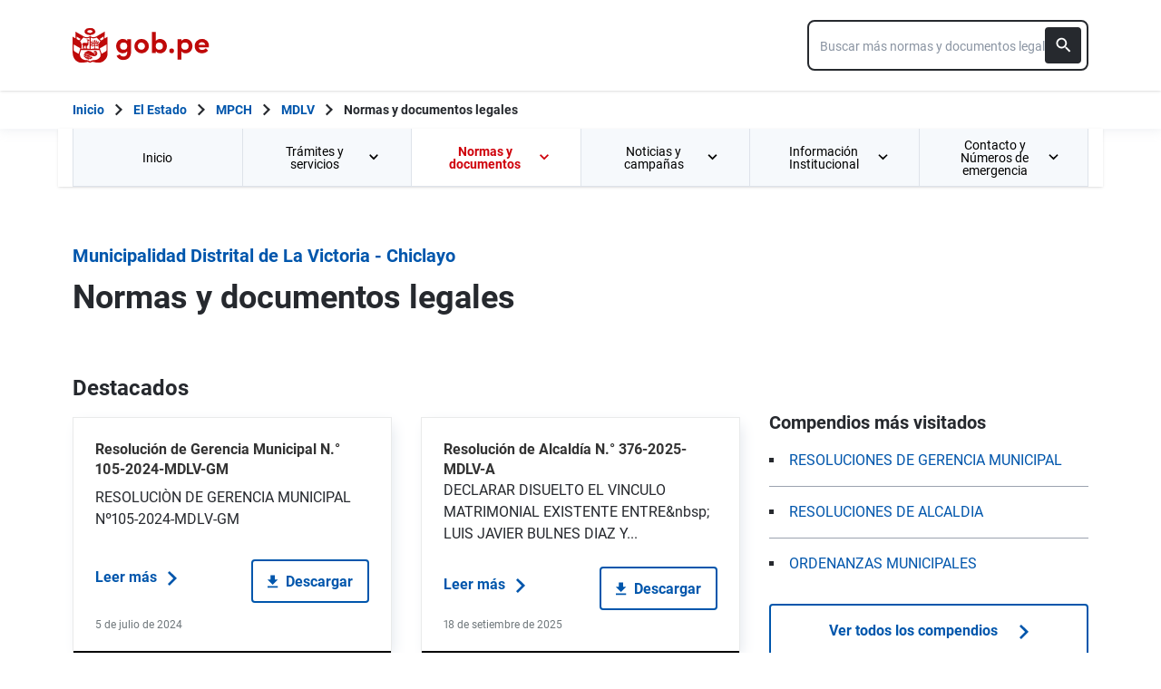

--- FILE ---
content_type: text/html; charset=utf-8
request_url: https://www.gob.pe/institucion/munilavictoria-chiclayo/normas-legales?sheet=2
body_size: 25567
content:
<!DOCTYPE html><html lang="es-pe"><head><meta content="GOB.PE: único punto de contacto digital del Estado Peruano con la ciudadanía, basado en una experiencia sencilla, consistente e intuitiva de acceso a información institucional, trámites y servicios públicos digitales." name="description" /><!-- Google Tag Manager -->
      <script>(function(w,d,s,l,i){w[l]=w[l]||[];w[l].push({'gtm.start':
      new Date().getTime(),event:'gtm.js'});var f=d.getElementsByTagName(s)[0],
      j=d.createElement(s),dl=l!='dataLayer'?'&l='+l:'';j.async=true;j.src=
      'https://www.googletagmanager.com/gtm.js?id='+i+dl;f.parentNode.insertBefore(j,f);
      })(window,document,'script','dataLayer','GTM-PDXDRQN3');</script>
      <!-- End Google Tag Manager --><title>Normas y documentos legales - Municipalidad Distrital de La Victoria - Chiclayo - Plataforma del Estado Peruano</title><meta charset="UTF-8" /><meta content="width=device-width, initial-scale=1" name="viewport" /><meta content="H5efy5u72DDgqekf6xOfjd06S-f366QEbnkpXoDqcAg" name="google-site-verification" /><meta content="false" name="turbo-prefetch" /><meta name="csrf-param" content="authenticity_token" />
<meta name="csrf-token" content="eJ6gulLKLsGQc_cGAXYEoh2maNGUAsgMniluHMneBQuXcRnWLy60klGEWhgo4UlpH6p0NluAo5LEdhDxX_ZeKg" /><link rel="stylesheet" href="/assets/application_base-9d9deb51.css" /><link rel="stylesheet" href="/assets/application_base-9d9deb51.css" media="print" /><link rel="stylesheet" href="/assets/application_print-8986f2e8.css" media="print" /><link rel="stylesheet" href="/assets/application-0972dfb8.css" media="all" data-turbo-track="reload" /><script>//global object for fbjs and draftjs
if (typeof global === 'undefined') {
  window.global = window;
}</script><script src="/assets/application_base-201d43e5.js" data-turbo-track="reload" defer="defer"></script><meta content="@gobpePCM" name="twitter:site" /><meta content="@gobpePCM" name="twitter:creator" /><meta content="Normas y documentos legales - Municipalidad Distrital de La Victoria - Chiclayo - Plataforma del Estado Peruano" name="twitter:title" /><meta content="GOB.PE: único punto de contacto digital del Estado Peruano con la ciudadanía, basado en una experiencia sencilla, consistente e intuitiva de acceso a información institucional, trámites y servicios públicos digitales. #gobpe" name="twitter:description" /><meta content="https://www.gob.pe/institucion/munilavictoria-chiclayo/normas-legales?sheet=2" property="og:url" /><meta content="article" property="og:type" /><meta content="Normas y documentos legales - Municipalidad Distrital de La Victoria - Chiclayo - Plataforma del Estado Peruano" property="og:title" /><meta content="GOB.PE: único punto de contacto digital del Estado Peruano con la ciudadanía, basado en una experiencia sencilla, consistente e intuitiva de acceso a información institucional, trámites y servicios públicos digitales. #gobpe" property="og:description" /><meta content="summary" name="twitter:card" /><meta content="200" property="og:image:width" /><meta content="200" property="og:image:height" /><meta content="https://www.gob.pe/assets/escudo-rojo-200-f4bf73f7.png" property="og:image" /><link rel="apple-touch-icon" type="image/x-icon" href="/assets/favicons/apple-icon-57x57-42e0cdf0.png" sizes="57x57" /><link rel="apple-touch-icon" type="image/x-icon" href="/assets/favicons/apple-icon-60x60-5474857c.png" sizes="60x60" /><link rel="apple-touch-icon" type="image/x-icon" href="/assets/favicons/apple-icon-72x72-23a18d8b.png" sizes="72x72" /><link rel="apple-touch-icon" type="image/x-icon" href="/assets/favicons/apple-icon-76x76-6deed722.png" sizes="76x76" /><link rel="apple-touch-icon" type="image/x-icon" href="/assets/favicons/apple-icon-114x114-952c16d1.png" sizes="114x114" /><link rel="apple-touch-icon" type="image/x-icon" href="/assets/favicons/apple-icon-120x120-09c0093c.png" sizes="120x120" /><link rel="apple-touch-icon" type="image/x-icon" href="/assets/favicons/apple-icon-144x144-cfa8302f.png" sizes="144x144" /><link rel="apple-touch-icon" type="image/x-icon" href="/assets/favicons/apple-icon-152x152-657ce405.png" sizes="152x152" /><link rel="apple-touch-icon" type="image/x-icon" href="/assets/favicons/apple-icon-180x180-f85c0fca.png" sizes="180x180" /><link rel="icon" type="image/png" href="/assets/favicons/android-icon-192x192-ec1dea24.png" sizes="192x192" /><link rel="icon" type="image/x-icon" href="/assets/favicons/favicon-1760a09d.ico" /></head><body><!-- Google Tag Manager (noscript) -->
      <noscript><iframe src="https://www.googletagmanager.com/ns.html?id=GTM-PDXDRQN3"
      height="0" width="0" style="display:none;visibility:hidden"></iframe></noscript>
      <!-- End Google Tag Manager (noscript) --><a class="sr-only focus:not-sr-only text-primary underline p-4!" href="#main">Saltar a contenido principal</a><div class="nothing"></div><header aria-label="Header" class="home bg-white shadow"><div class="container align-center relative"><div class="header__content w-full"><div class="header__half flex-align-center"><a class="logo black home__logo track-ga-interaction no-underline!" data-ga-element-type="icono-principal" data-ga-label="Logo gob.pe" href="/"><div class="home__logo__img_shield--small js-escudo md:hidden"><img height="40rem" alt="Logotipo de gob.pe" class="h-10" role="img" src="/assets/escudo_rojo_bicentenario-785637cc.svg" /></div><div aria-label="Logo gob.pe" class="home__logo__img--small" role="img"><img alt="Logo gob.pe" class="img-logo" height="40rem" src="/assets/escudo_text_gobpe_bicentenario_rojo_2-f0bf4122.svg" /><img alt="Logo gob.pe" class="d-none img-logo-focus" src="/assets/escudo_text_gobpe_bicentenario_black-b62ef1cc.svg" /></div></a></div><div class="w-220 md:w-310"><div class="search-internal"><form autocomplete="off" role="search" data-controller="" action="/institucion/munilavictoria-chiclayo/buscador" accept-charset="UTF-8" method="get"><div class="input-group no-print relative"><label class="visually-hidden" for="input-search-home-gobpe">Texto de búsqueda en gob.pe</label><input id="input-search-home-gobpe" placeholder="Buscar más normas y documentos legales" class="search search_autocomplete h-14 rounded-lg border-2 border-gray-900 focus:border-transparent track-ga-search" data-url="https://www.gob.pe/searches_autocomplete.json" data-institution-id="2217" data-target="" data-ga-label="buscador-normas y documentos legales" data-ga-element-type="buscador" type="search" name="term" /><input value="munilavictoria-chiclayo" autocomplete="off" type="hidden" name="institucion" id="institucion" /><input autocomplete="off" type="hidden" name="topic_id" id="topic_id" /><input value="normas y documentos legales" autocomplete="off" type="hidden" name="contenido" id="contenido" /><input value="none" autocomplete="off" type="hidden" name="sort_by" id="sort_by" /><button aria-label="Buscar" class="submit bg-gray-900 border-0 absolute inset-y-0 right-0 m-2 cursor-pointer p-2 rounded" disabled="true" id="btn-search-home-gobpe" type="submit"><svg xmlns="http://www.w3.org/2000/svg" width="32" height="32" viewBox="0 0 32 32" fill="none" class="w-6 h-6">
<path d="M21.0086 18.2075H20.06L19.7238 17.8834C20.9005 16.5146 21.6089 14.7376 21.6089 12.8045C21.6089 8.494 18.1149 5 13.8045 5C9.494 5 6 8.494 6 12.8045C6 17.1149 9.494 20.6089 13.8045 20.6089C15.7376 20.6089 17.5146 19.9005 18.8834 18.7238L19.2075 19.06V20.0086L25.211 26L27 24.211L21.0086 18.2075ZM13.8045 18.2075C10.8148 18.2075 8.40137 15.7942 8.40137 12.8045C8.40137 9.81475 10.8148 7.40137 13.8045 7.40137C16.7942 7.40137 19.2075 9.81475 19.2075 12.8045C19.2075 15.7942 16.7942 18.2075 13.8045 18.2075Z" fill="white"></path>
</svg></button></div></form></div></div></div></div></header><div class="react-modal"></div><div class="js-breadcrumb-full-width text-sm bg-white"><div class="container md:max-w-6xl mx-auto px-4"><div class="row"><nav aria-label="Ruta de páginas" class="col-md-12 px-4"><ol class="breadcrumb font-bold"><li class="breadcrumb-item hidden-sm-down hidden-md-down"><a aria-label="Inicio Gob.pe" class="track-ga-interaction" data-ga-element-type="link" data-ga-label="inicio" href="/"><div class="home__logo__img__breadcrumb" id="home">Inicio</div><div class="home__logo__img__breadcrumb hidden" id="escudo"><div class="mr-2"><img alt="gob.pe" class="h-8" height="32rem" src="/assets/escudo_text_gobpe_bicentenario-4656b576.svg" /></div></div></a></li><li class="breadcrumb-item hidden-sm-down hidden-md-down"><span class="hidden-sm-down hidden-md-down mx-1 md:mx-3"><svg xmlns="http://www.w3.org/2000/svg" xmlns:xlink="http://www.w3.org/1999/xlink" version="1.1" id="Capa_1" x="0px" y="0px" viewBox="0 0 10.1 16.3" style="enable-background:new 0 0 10.1 16.3;" xml:space="preserve" width="10.1" height="16.3" aria-hidden="true" class="w-2">
	<path fill="currentColor" d="M0,14.4l6.2-6.2L0,1.9L2,0l8.1,8.1L2,16.3L0,14.4z"></path>
</svg></span><span class="hidden-lg-up mx-1 md:mx-3"><svg xmlns="http://www.w3.org/2000/svg" xmlns:xlink="http://www.w3.org/1999/xlink" version="1.1" id="Capa_1" x="0px" y="0px" viewBox="0 0 10.1 16.3" style="enable-background:new 0 0 10.1 16.3;" xml:space="preserve" width="10.1" height="16.3" aria-hidden="true" class="w-2">
	<path fill="currentColor" d="m 10.1,1.9 -6.2,6.2 6.2,6.3 -2,1.9 L 0,8.2 8.1,0 Z"></path>
</svg></span><a class="track-ga-interaction font-bold ellipsis-breadcrumb" data-ga-element-type="link" data-ga-label="El Estado" href="/estado">El Estado</a></li><li class="breadcrumb-item hidden-sm-down hidden-md-down"><span class="hidden-sm-down hidden-md-down mx-1 md:mx-3"><svg xmlns="http://www.w3.org/2000/svg" xmlns:xlink="http://www.w3.org/1999/xlink" version="1.1" id="Capa_1" x="0px" y="0px" viewBox="0 0 10.1 16.3" style="enable-background:new 0 0 10.1 16.3;" xml:space="preserve" width="10.1" height="16.3" aria-hidden="true" class="w-2">
	<path fill="currentColor" d="M0,14.4l6.2-6.2L0,1.9L2,0l8.1,8.1L2,16.3L0,14.4z"></path>
</svg></span><span class="hidden-lg-up mx-1 md:mx-3"><svg xmlns="http://www.w3.org/2000/svg" xmlns:xlink="http://www.w3.org/1999/xlink" version="1.1" id="Capa_1" x="0px" y="0px" viewBox="0 0 10.1 16.3" style="enable-background:new 0 0 10.1 16.3;" xml:space="preserve" width="10.1" height="16.3" aria-hidden="true" class="w-2">
	<path fill="currentColor" d="m 10.1,1.9 -6.2,6.2 6.2,6.3 -2,1.9 L 0,8.2 8.1,0 Z"></path>
</svg></span><a class="track-ga-interaction font-bold ellipsis-breadcrumb" data-ga-element-type="link" data-ga-label="MPCH" href="/munichiclayo">MPCH</a></li><li class="breadcrumb-item"><span class="hidden-sm-down hidden-md-down mx-1 md:mx-3"><svg xmlns="http://www.w3.org/2000/svg" xmlns:xlink="http://www.w3.org/1999/xlink" version="1.1" id="Capa_1" x="0px" y="0px" viewBox="0 0 10.1 16.3" style="enable-background:new 0 0 10.1 16.3;" xml:space="preserve" width="10.1" height="16.3" aria-hidden="true" class="w-2">
	<path fill="currentColor" d="M0,14.4l6.2-6.2L0,1.9L2,0l8.1,8.1L2,16.3L0,14.4z"></path>
</svg></span><span class="hidden-lg-up mx-1 md:mx-3"><svg xmlns="http://www.w3.org/2000/svg" xmlns:xlink="http://www.w3.org/1999/xlink" version="1.1" id="Capa_1" x="0px" y="0px" viewBox="0 0 10.1 16.3" style="enable-background:new 0 0 10.1 16.3;" xml:space="preserve" width="10.1" height="16.3" aria-hidden="true" class="w-2">
	<path fill="currentColor" d="m 10.1,1.9 -6.2,6.2 6.2,6.3 -2,1.9 L 0,8.2 8.1,0 Z"></path>
</svg></span><a class="track-ga-interaction font-bold" data-ga-element-type="link" data-ga-label="MDLV" href="/munilavictoria-chiclayo">MDLV</a></li><li class="breadcrumb-item hidden-sm-down hidden-md-down"><span class="hidden-sm-down hidden-md-down mx-1 md:mx-3"><svg xmlns="http://www.w3.org/2000/svg" xmlns:xlink="http://www.w3.org/1999/xlink" version="1.1" id="Capa_1" x="0px" y="0px" viewBox="0 0 10.1 16.3" style="enable-background:new 0 0 10.1 16.3;" xml:space="preserve" width="10.1" height="16.3" aria-hidden="true" class="w-2">
	<path fill="currentColor" d="M0,14.4l6.2-6.2L0,1.9L2,0l8.1,8.1L2,16.3L0,14.4z"></path>
</svg></span><a aria-current="page">Normas y documentos legales</a></li></ol></nav><div class="searchbox"><div class="search-breadcrumb"></div></div></div></div></div><main aria-label="Contenido principal" role="main" id="main" class="yield js-sharect "><nav aria-label="Menú institucional" class="container hidden lg:block bg-white p-0 shadow" id="nav-institutional"><ul class="clicky-menu no-js flex h-full bg-gray-70" role="menu"><li aria-haspopup="true" class="flex-1" role="menuitem"><a class="px-6 py-3 h-full track-ga-interaction" data-ga-element-type="link" data-ga-institution="munilavictoria-chiclayo" data-ga-label="Inicio" data-ga-title-section="menu" href="/munilavictoria-chiclayo">Inicio </a></li><li aria-haspopup="true" class="flex-1" role="menuitem"><a class="px-6 py-3 h-full track-ga-interaction" data-ga-element-type="link" data-ga-institution="munilavictoria-chiclayo" data-ga-label="Trámites y servicios" data-ga-title-section="menu" href="">Trámites y servicios <svg xmlns="http://www.w3.org/2000/svg" width="10" height="7" viewBox="0 0 10 7" fill="none" class="inline mr-2 w-3 js-title-arrow-menu inline w-5">
<path d="M1.175 0.158325L5 3.97499L8.825 0.158325L10 1.33333L5 6.33333L0 1.33333L1.175 0.158325Z" fill="currentColor"></path>
</svg></a><ul class="grid gap-x-8 border-r border-l border-b border-blue-200 p-9 bg-white left-0 grid-cols-2 submenu-columns-2" role="menu"><div class="col-span-1"><h2 class="leading-5 font-medium text-base">Enlaces directos</h2><hr aria-hidden="" class="border border-blue-200 w-90 my-4" /><div class="grid grid-cols-2"><li class="leading-5 mb-4 mr-8 grid content-center" role="menuitem"><a class="py-2 flex-align-center track-ga-interaction" data-ga-element-type="link" data-ga-label="Denuncia actos de corrupción de funcionarios de esta entidad" data-ga-institution="munilavictoria-chiclayo" data-ga-title-section="menu" href="https://denuncias.servicios.gob.pe/?gobpe_id=2217">Denuncia actos de corrupción de funcionarios de esta entidad<svg xmlns="http://www.w3.org/2000/svg" width="17" height="17" viewBox="0 0 17 17" fill="none" class="ml-1 w-7/50">
<path d="M1 0.999878L1.00001 0.899878L0.9 0.899865V0.999878V15.9999V16.0999L0.999986 16.0999H1.00002H1.00012H1.00053H1.00214L1.00854 16.0999L1.03366 16.0999L1.13033 16.0999L1.48645 16.0999L2.66667 16.1H14.3333H14.3387H14.3441H14.3494H14.3548H14.3601H14.3655H14.3708H14.3762H14.3815H14.3868H14.3922H14.3975H14.4028H14.4081H14.4135H14.4188H14.4241H14.4294H14.4347H14.44H14.4452H14.4505H14.4558H14.4611H14.4664H14.4716H14.4769H14.4821H14.4874H14.4926H14.4979H14.5031H14.5083H14.5136H14.5188H14.524H14.5292H14.5344H14.5396H14.5448H14.55H14.5552H14.5604H14.5656H14.5708H14.5759H14.5811H14.5863H14.5914H14.5966H14.6017H14.6069H14.612H14.6171H14.6223H14.6274H14.6325H14.6376H14.6427H14.6478H14.6529H14.658H14.6631H14.6681H14.6732H14.6783H14.6833H14.6884H14.6934H14.6985H14.7035H14.7085H14.7136H14.7186H14.7236H14.7286H14.7336H14.7386H14.7436H14.7486H14.7536H14.7585H14.7635H14.7685H14.7734H14.7784H14.7833H14.7883H14.7932H14.7981H14.803H14.8079H14.8129H14.8178H14.8226H14.8275H14.8324H14.8373H14.8422H14.847H14.8519H14.8567H14.8616H14.8664H14.8712H14.8761H14.8809H14.8857H14.8905H14.8953H14.9001H14.9049H14.9096H14.9144H14.9192H14.9239H14.9287H14.9334H14.9382H14.9429H14.9476H14.9523H14.957H14.9617H14.9664H14.9711H14.9758H14.9805H14.9851H14.9898H14.9944H14.9991H15.0037H15.0084H15.013H15.0176H15.0222H15.0268H15.0314H15.036H15.0406H15.0451H15.0497H15.0542H15.0588H15.0633H15.0679H15.0724H15.0769H15.0814H15.0859H15.0904H15.0949H15.0994H15.1038H15.1083H15.1128H15.1172H15.1216H15.1261H15.1305H15.1349H15.1393H15.1437H15.1481H15.1525H15.1569H15.1612H15.1656H15.1699H15.1743H15.1786H15.1829H15.1873H15.1916H15.1959H15.2002H15.2044H15.2087H15.213H15.2172H15.2215H15.2257H15.23H15.2342H15.2384H15.2426H15.2468H15.251H15.2552H15.2593H15.2635H15.2677H15.2718H15.2759H15.2801H15.2842H15.2883H15.2924H15.2965H15.3006H15.3046H15.3087H15.3128H15.3168H15.3208H15.3249H15.3289H15.3329H15.3369H15.3409H15.3449H15.3488H15.3528H15.3568H15.3607H15.3646H15.3686H15.3725H15.3764H15.3803H15.3842H15.388H15.3919H15.3958H15.3996H15.4035H15.4073H15.4111H15.4149H15.4187H15.4225H15.4263H15.43H15.4338H15.4376H15.4413H15.445H15.4487H15.4525H15.4562H15.4598H15.4635H15.4672H15.4708H15.4745H15.4781H15.4818H15.4854H15.489H15.4926H15.4962H15.4997H15.5033H15.5069H15.5104H15.514H15.5175H15.521H15.5245H15.528H15.5315H15.5349H15.5384H15.5418H15.5453H15.5487H15.5521H15.5555H15.5589H15.5623H15.5657H15.5691H15.5724H15.5758H15.5791H15.5824H15.5857H15.589H15.5923H15.5956H15.5988H15.6021H15.6053H15.6086H15.6118H15.615H15.6182H15.6214H15.6245H15.6277H15.6309H15.634H15.6371H15.6402H15.6433H15.6464H15.6495H15.6526H15.6557H15.6587H15.6617H15.6648H15.6678H15.6708H15.6738H15.6767H15.6797H15.6827H15.6856H15.6885H15.6914H15.6944H15.6972H15.7001H15.703H15.7059H15.7087H15.7115H15.7144H15.7172H15.72H15.7227H15.7255H15.7283H15.731H15.7338H15.7365H15.7392H15.7419H15.7446H15.7473H15.7499H15.7526H15.7552H15.7578H15.7604H15.763H15.7656H15.7682H15.7708H15.7733H15.7758H15.7784H15.7809H15.7834H15.7858H15.7883H15.7908H15.7932H15.7957H15.7981H15.8005H15.8029H15.8053H15.8076H15.81H15.8123H15.8146H15.817H15.8193H15.8215H15.8238H15.8261H15.8283H15.8306H15.8328H15.835H15.8372H15.8394H15.8415H15.8437H15.8458H15.848H15.8501H15.8522H15.8543H15.8563H15.8584H15.8604H15.8625H15.8645H15.8665H15.8685H15.8705H15.8724H15.8744H15.8763H15.8782H15.8801H15.882H15.8839H15.8858H15.8876H15.8895H15.8913H15.8931H15.8949H15.8967H15.8984H15.9002H15.9019H15.9037H15.9054H15.9071H15.9087H15.9104H15.9121H15.9137H15.9153H15.9169H15.9185H15.9201H15.9217H15.9232H15.9247H15.9263H15.9278H15.9293H15.9307H15.9322H15.9336H15.9351H15.9365H15.9379H15.9393H15.9407H15.942H15.9434H15.9447H15.946H15.9473H15.9486H15.9498H15.9511H15.9523H15.9536H15.9548H15.956H15.9571H15.9583H15.9594H15.9606H15.9617H15.9628H15.9639H15.9649H15.966H15.967H15.968H15.969H15.97H15.971H15.972H15.9729H15.9738H15.9748H15.9757H15.9765H15.9774H15.9783H15.9791H15.9799H15.9807H15.9815H15.9823H15.983H15.9838H15.9845H15.9852H15.9859H15.9865H15.9872H15.9878H15.9885H15.9891H15.9897H15.9902H15.9908H15.9914H15.9919H15.9924H15.9929H15.9934H15.9938H15.9943H15.9947H15.9951H15.9955H15.9959H15.9963H15.9966H15.9969H15.9972H15.9975H15.9978H15.9981H15.9983H15.9986H15.9988H15.999H15.9991H15.9993H15.9995H15.9996H15.9997H15.9998H15.9999H15.9999H16H16H16.1L16.1 16L16.0999 12.6665L16.0999 12.5665H15.9999H14.3332H14.2332L14.2332 12.6665L14.2333 14.2333H2.76667V2.76664H4.33333H4.43333V2.66664V0.999976V0.899976H4.33333H2.66667L1.48647 0.899927L1.13035 0.899893L1.03369 0.899882L1.00857 0.899879L1.00217 0.899878L1.00055 0.899878L1.00015 0.899878L1.00005 0.899878L1.00002 0.899878L1 0.999878ZM10.1667 0.899976H10.0667V0.999976V2.66664V2.76664H10.1667H12.9169L4.89596 10.7876L4.82525 10.8583L4.89596 10.929L6.07096 12.104L6.14167 12.1747L6.21238 12.104L14.2333 4.08307V6.83331V6.93331H14.3333H16H16.1V6.83331V0.999976V0.899976H16H10.1667Z" fill="#0056AC" stroke="#0056AC" stroke-width="0.2"></path>
</svg></a></li><li class="leading-5 mb-4 mr-8 grid content-center" role="menuitem"><a class="py-2 flex-align-center track-ga-interaction" data-ga-element-type="link" data-ga-label="Mesa de partes" data-ga-institution="munilavictoria-chiclayo" data-ga-title-section="menu" href="http://app.munilavictoriach.gob.pe:8090/mesaDPV/">Mesa de partes</a></li><li class="leading-5 mb-4 mr-8 grid content-center" role="menuitem"><a class="py-2 flex-align-center track-ga-interaction" data-ga-element-type="link" data-ga-label="Seguimiento de trámites" data-ga-institution="munilavictoria-chiclayo" data-ga-title-section="menu" href="http://app.munilavictoriach.gob.pe:8090/consultas/">Seguimiento de trámites</a></li><li class="leading-5 mb-4 mr-8 grid content-center" role="menuitem"><a class="py-2 flex-align-center track-ga-interaction" data-ga-element-type="link" data-ga-label="Texto Único de Procedimientos Administrativos (TUPA)" data-ga-institution="munilavictoria-chiclayo" data-ga-title-section="menu" href="/institucion/2217/informes-publicaciones/6213463">Texto Único de Procedimientos Administrativos (TUPA)</a></li><li class="leading-5 mb-4 mr-8 grid content-center" role="menuitem"><a class="py-2 flex-align-center track-ga-interaction" data-ga-element-type="link" data-ga-label="Trabaja con nosotros" data-ga-institution="munilavictoria-chiclayo" data-ga-title-section="menu" href="https://www.munilavictoriach.gob.pe/webDos/index.php?id=7&amp;opc=0&amp;catConv=4&amp;anio=29">Trabaja con nosotros<svg xmlns="http://www.w3.org/2000/svg" width="17" height="17" viewBox="0 0 17 17" fill="none" class="ml-1 w-7/50">
<path d="M1 0.999878L1.00001 0.899878L0.9 0.899865V0.999878V15.9999V16.0999L0.999986 16.0999H1.00002H1.00012H1.00053H1.00214L1.00854 16.0999L1.03366 16.0999L1.13033 16.0999L1.48645 16.0999L2.66667 16.1H14.3333H14.3387H14.3441H14.3494H14.3548H14.3601H14.3655H14.3708H14.3762H14.3815H14.3868H14.3922H14.3975H14.4028H14.4081H14.4135H14.4188H14.4241H14.4294H14.4347H14.44H14.4452H14.4505H14.4558H14.4611H14.4664H14.4716H14.4769H14.4821H14.4874H14.4926H14.4979H14.5031H14.5083H14.5136H14.5188H14.524H14.5292H14.5344H14.5396H14.5448H14.55H14.5552H14.5604H14.5656H14.5708H14.5759H14.5811H14.5863H14.5914H14.5966H14.6017H14.6069H14.612H14.6171H14.6223H14.6274H14.6325H14.6376H14.6427H14.6478H14.6529H14.658H14.6631H14.6681H14.6732H14.6783H14.6833H14.6884H14.6934H14.6985H14.7035H14.7085H14.7136H14.7186H14.7236H14.7286H14.7336H14.7386H14.7436H14.7486H14.7536H14.7585H14.7635H14.7685H14.7734H14.7784H14.7833H14.7883H14.7932H14.7981H14.803H14.8079H14.8129H14.8178H14.8226H14.8275H14.8324H14.8373H14.8422H14.847H14.8519H14.8567H14.8616H14.8664H14.8712H14.8761H14.8809H14.8857H14.8905H14.8953H14.9001H14.9049H14.9096H14.9144H14.9192H14.9239H14.9287H14.9334H14.9382H14.9429H14.9476H14.9523H14.957H14.9617H14.9664H14.9711H14.9758H14.9805H14.9851H14.9898H14.9944H14.9991H15.0037H15.0084H15.013H15.0176H15.0222H15.0268H15.0314H15.036H15.0406H15.0451H15.0497H15.0542H15.0588H15.0633H15.0679H15.0724H15.0769H15.0814H15.0859H15.0904H15.0949H15.0994H15.1038H15.1083H15.1128H15.1172H15.1216H15.1261H15.1305H15.1349H15.1393H15.1437H15.1481H15.1525H15.1569H15.1612H15.1656H15.1699H15.1743H15.1786H15.1829H15.1873H15.1916H15.1959H15.2002H15.2044H15.2087H15.213H15.2172H15.2215H15.2257H15.23H15.2342H15.2384H15.2426H15.2468H15.251H15.2552H15.2593H15.2635H15.2677H15.2718H15.2759H15.2801H15.2842H15.2883H15.2924H15.2965H15.3006H15.3046H15.3087H15.3128H15.3168H15.3208H15.3249H15.3289H15.3329H15.3369H15.3409H15.3449H15.3488H15.3528H15.3568H15.3607H15.3646H15.3686H15.3725H15.3764H15.3803H15.3842H15.388H15.3919H15.3958H15.3996H15.4035H15.4073H15.4111H15.4149H15.4187H15.4225H15.4263H15.43H15.4338H15.4376H15.4413H15.445H15.4487H15.4525H15.4562H15.4598H15.4635H15.4672H15.4708H15.4745H15.4781H15.4818H15.4854H15.489H15.4926H15.4962H15.4997H15.5033H15.5069H15.5104H15.514H15.5175H15.521H15.5245H15.528H15.5315H15.5349H15.5384H15.5418H15.5453H15.5487H15.5521H15.5555H15.5589H15.5623H15.5657H15.5691H15.5724H15.5758H15.5791H15.5824H15.5857H15.589H15.5923H15.5956H15.5988H15.6021H15.6053H15.6086H15.6118H15.615H15.6182H15.6214H15.6245H15.6277H15.6309H15.634H15.6371H15.6402H15.6433H15.6464H15.6495H15.6526H15.6557H15.6587H15.6617H15.6648H15.6678H15.6708H15.6738H15.6767H15.6797H15.6827H15.6856H15.6885H15.6914H15.6944H15.6972H15.7001H15.703H15.7059H15.7087H15.7115H15.7144H15.7172H15.72H15.7227H15.7255H15.7283H15.731H15.7338H15.7365H15.7392H15.7419H15.7446H15.7473H15.7499H15.7526H15.7552H15.7578H15.7604H15.763H15.7656H15.7682H15.7708H15.7733H15.7758H15.7784H15.7809H15.7834H15.7858H15.7883H15.7908H15.7932H15.7957H15.7981H15.8005H15.8029H15.8053H15.8076H15.81H15.8123H15.8146H15.817H15.8193H15.8215H15.8238H15.8261H15.8283H15.8306H15.8328H15.835H15.8372H15.8394H15.8415H15.8437H15.8458H15.848H15.8501H15.8522H15.8543H15.8563H15.8584H15.8604H15.8625H15.8645H15.8665H15.8685H15.8705H15.8724H15.8744H15.8763H15.8782H15.8801H15.882H15.8839H15.8858H15.8876H15.8895H15.8913H15.8931H15.8949H15.8967H15.8984H15.9002H15.9019H15.9037H15.9054H15.9071H15.9087H15.9104H15.9121H15.9137H15.9153H15.9169H15.9185H15.9201H15.9217H15.9232H15.9247H15.9263H15.9278H15.9293H15.9307H15.9322H15.9336H15.9351H15.9365H15.9379H15.9393H15.9407H15.942H15.9434H15.9447H15.946H15.9473H15.9486H15.9498H15.9511H15.9523H15.9536H15.9548H15.956H15.9571H15.9583H15.9594H15.9606H15.9617H15.9628H15.9639H15.9649H15.966H15.967H15.968H15.969H15.97H15.971H15.972H15.9729H15.9738H15.9748H15.9757H15.9765H15.9774H15.9783H15.9791H15.9799H15.9807H15.9815H15.9823H15.983H15.9838H15.9845H15.9852H15.9859H15.9865H15.9872H15.9878H15.9885H15.9891H15.9897H15.9902H15.9908H15.9914H15.9919H15.9924H15.9929H15.9934H15.9938H15.9943H15.9947H15.9951H15.9955H15.9959H15.9963H15.9966H15.9969H15.9972H15.9975H15.9978H15.9981H15.9983H15.9986H15.9988H15.999H15.9991H15.9993H15.9995H15.9996H15.9997H15.9998H15.9999H15.9999H16H16H16.1L16.1 16L16.0999 12.6665L16.0999 12.5665H15.9999H14.3332H14.2332L14.2332 12.6665L14.2333 14.2333H2.76667V2.76664H4.33333H4.43333V2.66664V0.999976V0.899976H4.33333H2.66667L1.48647 0.899927L1.13035 0.899893L1.03369 0.899882L1.00857 0.899879L1.00217 0.899878L1.00055 0.899878L1.00015 0.899878L1.00005 0.899878L1.00002 0.899878L1 0.999878ZM10.1667 0.899976H10.0667V0.999976V2.66664V2.76664H10.1667H12.9169L4.89596 10.7876L4.82525 10.8583L4.89596 10.929L6.07096 12.104L6.14167 12.1747L6.21238 12.104L14.2333 4.08307V6.83331V6.93331H14.3333H16H16.1V6.83331V0.999976V0.899976H16H10.1667Z" fill="#0056AC" stroke="#0056AC" stroke-width="0.2"></path>
</svg></a></li><li class="leading-5 mb-4 mr-8 grid content-center" role="menuitem"><a class="py-2 flex-align-center track-ga-interaction" data-ga-element-type="link" data-ga-label="Plataforma de pagos en línea" data-ga-institution="munilavictoria-chiclayo" data-ga-title-section="menu" href="/100600">Plataforma de pagos en línea</a></li></div></div><div class="col-span-1"><h2 class="leading-5 font-medium text-base">Contenido más visto</h2><hr aria-hidden="" class="border border-blue-200 w-90 my-4" /><div class="grid grid-cols-2"><div class="col-span-2"><li class="leading-5 mb-4 mr-4" role="menuitem"><a class="track-ga-interaction" data-ga-element-type="link" data-ga-label="Consultar información de transparencia" data-ga-institution="munilavictoria-chiclayo" data-ga-title-section="menu" href="/institucion/munilavictoria-chiclayo/pages/60254-municipalidad-distrital-de-la-victoria-chiclayo-consultar-informacion-de-transparencia">Consultar información de transparencia</a></li><li class="leading-5 mb-4 mr-4" role="menuitem"><a class="track-ga-interaction" data-ga-element-type="link" data-ga-label="Plataforma de pagos en línea" data-ga-institution="munilavictoria-chiclayo" data-ga-title-section="menu" href="/institucion/munilavictoria-chiclayo/pages/100600-plataforma-de-pagos-en-linea">Plataforma de pagos en línea</a></li><li class="leading-5 mb-4 mr-4" role="menuitem"><a class="track-ga-interaction" data-ga-element-type="link" data-ga-label="Acceder a mesa de partes" data-ga-institution="munilavictoria-chiclayo" data-ga-title-section="menu" href="/institucion/munilavictoria-chiclayo/pages/21455-municipalidad-distrital-de-la-victoria-chiclayo-acceder-a-mesa-de-partes">Acceder a mesa de partes</a></li></div></div></div><div class="col-span-2"><hr aria-hidden="" class="border border-blue-200 w-full my-8" /></div><div class="col-span-2 flex justify-center"><a class="btn-see-all-nav track-ga-interaction w-half" data-ga-element-type="boton" data-ga-institution="munilavictoria-chiclayo" data-ga-label="Todos los trámites y servicios" data-ga-title-section="menu" href="/institucion/munilavictoria-chiclayo/tramites-y-servicios">Todos los trámites y servicios<svg xmlns="http://www.w3.org/2000/svg" xmlns:xlink="http://www.w3.org/1999/xlink" version="1.1" id="Capa_1" x="0px" y="0px" viewBox="0 0 10.1 16.3" style="enable-background:new 0 0 10.1 16.3;" xml:space="preserve" width="10.1" height="16.3" class="ml-4">
	<path fill="currentColor" d="M0,14.4l6.2-6.2L0,1.9L2,0l8.1,8.1L2,16.3L0,14.4z"></path>
</svg></a></div></ul></li><li aria-haspopup="true" class="flex-1 active" role="menuitem"><a class="px-6 py-3 h-full track-ga-interaction" data-ga-element-type="link" data-ga-institution="munilavictoria-chiclayo" data-ga-label="Normas y documentos" data-ga-title-section="menu" href="">Normas y documentos <svg xmlns="http://www.w3.org/2000/svg" width="10" height="7" viewBox="0 0 10 7" fill="none" class="inline mr-2 w-3 js-title-arrow-menu inline w-5">
<path d="M1.175 0.158325L5 3.97499L8.825 0.158325L10 1.33333L5 6.33333L0 1.33333L1.175 0.158325Z" fill="currentColor"></path>
</svg></a><ul class="grid gap-x-8 border-r border-l border-b border-blue-200 p-9 bg-white left-0 grid-cols-2 submenu-columns-2" role="menu"><div class="col-span-1"><h2 class="leading-5 font-medium text-base">Normas y documentos legales</h2><hr aria-hidden="" class="border border-blue-200 w-90 my-4" /><div class="grid grid-cols-2"><div class="col-span-1"><li class="leading-5 mb-4 mr-4" role="menuitem"><a class="track-ga-interaction" data-ga-element-type="link" data-ga-label="Todos las normas y documentos legales" data-ga-institution="munilavictoria-chiclayo" data-ga-title-section="menu" href="/institucion/munilavictoria-chiclayo/normas-legales">Todos las normas y documentos legales</a></li><li class="leading-5 mb-4 mr-4" role="menuitem"><a class="track-ga-interaction" data-ga-element-type="link" data-ga-label="Todos los compendios de normas y documentos legales" data-ga-institution="munilavictoria-chiclayo" data-ga-title-section="menu" href="/institucion/munilavictoria-chiclayo/colecciones/normas">Todos los compendios de normas y documentos legales</a></li></div><div class="col-span-1"><h2 class="leading-5 font-medium mb-4 text-base">Tipo de Normas</h2><li class="leading-5 level-one mb-4" role="menuitem"><a class="flex-align-center track-ga-interaction " data-ga-element-type="link" data-ga-label="Acuerdo de Concejo" data-ga-institution="munilavictoria-chiclayo" data-ga-title-section="menu" href="/institucion/munilavictoria-chiclayo/normas-legales/tipos/108-acuerdo-de-concejo">Acuerdo de Concejo</a></li><li class="leading-5 level-one mb-4" role="menuitem"><a class="flex-align-center track-ga-interaction " data-ga-element-type="link" data-ga-label="Acuerdo Municipal" data-ga-institution="munilavictoria-chiclayo" data-ga-title-section="menu" href="/institucion/munilavictoria-chiclayo/normas-legales/tipos/781-acuerdo-municipal">Acuerdo Municipal</a></li><li class="leading-5 level-one mb-4" role="menuitem"><a class="flex-align-center track-ga-interaction " data-ga-element-type="link" data-ga-label="Convenio" data-ga-institution="munilavictoria-chiclayo" data-ga-title-section="menu" href="/institucion/munilavictoria-chiclayo/normas-legales/tipos/25-convenio">Convenio</a></li><li class="leading-5 level-one mb-4" role="menuitem"><a class="flex-align-center track-ga-interaction " data-ga-element-type="link" data-ga-label="Decreto de Alcaldía" data-ga-institution="munilavictoria-chiclayo" data-ga-title-section="menu" href="/institucion/munilavictoria-chiclayo/normas-legales/tipos/96-decreto-de-alcaldia">Decreto de Alcaldía</a></li><li class="leading-5 level-one mb-4" role="menuitem"><a class="flex-align-center track-ga-interaction font-semibold" data-ga-element-type="link" data-ga-label="Ver todos los tipos de normas" data-ga-institution="munilavictoria-chiclayo" data-ga-title-section="menu" href="/institucion/munilavictoria-chiclayo/normas-legales/tipos">Ver todos los tipos de normas<svg xmlns="http://www.w3.org/2000/svg" xmlns:xlink="http://www.w3.org/1999/xlink" version="1.1" id="Capa_1" x="0px" y="0px" viewBox="0 0 10.1 16.3" style="enable-background:new 0 0 10.1 16.3;" xml:space="preserve" width="10.1" height="16.3" class="ml-4">
	<path fill="currentColor" d="M0,14.4l6.2-6.2L0,1.9L2,0l8.1,8.1L2,16.3L0,14.4z"></path>
</svg></a></li></div></div></div><div class="col-span-1"><h2 class="leading-5 font-medium text-base">Informes y publicaciones</h2><hr aria-hidden="" class="border border-blue-200 w-90 my-4" /><div class="grid grid-cols-2"><div class="col-span-1"><li class="leading-5 mb-4 mr-4" role="menuitem"><a class="track-ga-interaction" data-ga-element-type="link" data-ga-label="Todos los informes y publicaciones" data-ga-institution="munilavictoria-chiclayo" data-ga-title-section="menu" href="/institucion/munilavictoria-chiclayo/informes-publicaciones">Todos los informes y publicaciones</a></li><li class="leading-5 mb-4 mr-4" role="menuitem"><a class="track-ga-interaction" data-ga-element-type="link" data-ga-label="Todos los compendios de informes y publicaciones" data-ga-institution="munilavictoria-chiclayo" data-ga-title-section="menu" href="/institucion/munilavictoria-chiclayo/colecciones/informes-publicaciones">Todos los compendios de informes y publicaciones</a></li></div><div class="col-span-1"><h2 class="leading-5 font-medium mb-4 text-base">Tipo de Informes</h2><li class="leading-5 level-one mb-4" role="menuitem"><a class="flex-align-center track-ga-interaction " data-ga-element-type="link" data-ga-label="Acta" data-ga-institution="munilavictoria-chiclayo" data-ga-title-section="menu" href="/institucion/munilavictoria-chiclayo/informes-publicaciones/tipos/30-acta">Acta</a></li><li class="leading-5 level-one mb-4" role="menuitem"><a class="flex-align-center track-ga-interaction " data-ga-element-type="link" data-ga-label="Acta de Sesión de Concejo Municipal" data-ga-institution="munilavictoria-chiclayo" data-ga-title-section="menu" href="/institucion/munilavictoria-chiclayo/informes-publicaciones/tipos/92-acta-de-sesion-de-concejo-municipal">Acta de Sesión de Concejo Municipal</a></li><li class="leading-5 level-one mb-4" role="menuitem"><a class="flex-align-center track-ga-interaction " data-ga-element-type="link" data-ga-label="Acta de Sesión Extraordinaria" data-ga-institution="munilavictoria-chiclayo" data-ga-title-section="menu" href="/institucion/munilavictoria-chiclayo/informes-publicaciones/tipos/1311-acta-de-sesion-extraordinaria">Acta de Sesión Extraordinaria</a></li><li class="leading-5 level-one mb-4" role="menuitem"><a class="flex-align-center track-ga-interaction " data-ga-element-type="link" data-ga-label="Acta de Sesión Extraordinaria de Concejo" data-ga-institution="munilavictoria-chiclayo" data-ga-title-section="menu" href="/institucion/munilavictoria-chiclayo/informes-publicaciones/tipos/1244-acta-de-sesion-extraordinaria-de-concejo">Acta de Sesión Extraordinaria de Concejo</a></li><li class="leading-5 level-one mb-4" role="menuitem"><a class="flex-align-center track-ga-interaction font-semibold" data-ga-element-type="link" data-ga-label="Ver todos los tipos de informes" data-ga-institution="munilavictoria-chiclayo" data-ga-title-section="menu" href="/institucion/munilavictoria-chiclayo/informes-publicaciones/tipos">Ver todos los tipos de informes<svg xmlns="http://www.w3.org/2000/svg" xmlns:xlink="http://www.w3.org/1999/xlink" version="1.1" id="Capa_1" x="0px" y="0px" viewBox="0 0 10.1 16.3" style="enable-background:new 0 0 10.1 16.3;" xml:space="preserve" width="10.1" height="16.3" class="ml-4">
	<path fill="currentColor" d="M0,14.4l6.2-6.2L0,1.9L2,0l8.1,8.1L2,16.3L0,14.4z"></path>
</svg></a></li></div></div></div><div class="col-span-2"><hr aria-hidden="" class="border border-blue-200 w-full my-8" /></div><div class="col-span-2 flex justify-center"><a class="btn-see-all-nav track-ga-interaction w-half" data-ga-element-type="boton" data-ga-institution="munilavictoria-chiclayo" data-ga-label="Todas las normas y documentos" data-ga-title-section="menu" href="/institucion/munilavictoria-chiclayo/normas-y-documentos">Todas las normas y documentos<svg xmlns="http://www.w3.org/2000/svg" xmlns:xlink="http://www.w3.org/1999/xlink" version="1.1" id="Capa_1" x="0px" y="0px" viewBox="0 0 10.1 16.3" style="enable-background:new 0 0 10.1 16.3;" xml:space="preserve" width="10.1" height="16.3" class="ml-4">
	<path fill="currentColor" d="M0,14.4l6.2-6.2L0,1.9L2,0l8.1,8.1L2,16.3L0,14.4z"></path>
</svg></a></div></ul></li><li aria-haspopup="true" class="flex-1" role="menuitem"><a class="px-6 py-3 h-full track-ga-interaction" data-ga-element-type="link" data-ga-institution="munilavictoria-chiclayo" data-ga-label="Noticias y campañas" data-ga-title-section="menu" href="/institucion/munilavictoria-chiclayo/noticias">Noticias y campañas <svg xmlns="http://www.w3.org/2000/svg" width="10" height="7" viewBox="0 0 10 7" fill="none" class="inline mr-2 w-3 js-title-arrow-menu inline w-5">
<path d="M1.175 0.158325L5 3.97499L8.825 0.158325L10 1.33333L5 6.33333L0 1.33333L1.175 0.158325Z" fill="currentColor"></path>
</svg></a><ul class="grid gap-x-8 border-r border-l border-b border-blue-200 p-9 bg-white left-0 grid-cols-2 submenu-columns-2" role="menu"><div class="col-span-1"><h2 class="leading-5 font-medium mb-2 text-base">Noticias</h2><li role="menuitem"><a class="py-2 font-semibold flex-align-center track-ga-interaction" data-ga-element-type="link" data-ga-label="Todas las noticias" data-ga-institution="munilavictoria-chiclayo" data-ga-title-section="menu" href="/institucion/munilavictoria-chiclayo/noticias">Todas las noticias<svg xmlns="http://www.w3.org/2000/svg" xmlns:xlink="http://www.w3.org/1999/xlink" version="1.1" id="Capa_1" x="0px" y="0px" viewBox="0 0 10.1 16.3" style="enable-background:new 0 0 10.1 16.3;" xml:space="preserve" width="10.1" height="16.3" class="ml-4">
	<path fill="currentColor" d="M0,14.4l6.2-6.2L0,1.9L2,0l8.1,8.1L2,16.3L0,14.4z"></path>
</svg></a></li><li role="menuitem"><a class="py-2 font-semibold flex-align-center track-ga-interaction" data-ga-element-type="link" data-ga-label="Todos los compendios de noticias" data-ga-institution="munilavictoria-chiclayo" data-ga-title-section="menu" href="/institucion/munilavictoria-chiclayo/colecciones/noticias">Todos los compendios de noticias<svg xmlns="http://www.w3.org/2000/svg" xmlns:xlink="http://www.w3.org/1999/xlink" version="1.1" id="Capa_1" x="0px" y="0px" viewBox="0 0 10.1 16.3" style="enable-background:new 0 0 10.1 16.3;" xml:space="preserve" width="10.1" height="16.3" class="ml-4">
	<path fill="currentColor" d="M0,14.4l6.2-6.2L0,1.9L2,0l8.1,8.1L2,16.3L0,14.4z"></path>
</svg></a></li></div><div class="col-span-1"><h2 class="leading-5 font-medium mb-2 text-base">Campañas</h2><li role="menuitem"><a class="py-2 font-semibold flex-align-center track-ga-interaction" data-ga-element-type="link" data-ga-label="Todas las campañas y eventos" data-ga-institution="munilavictoria-chiclayo" data-ga-title-section="menu" href="/institucion/munilavictoria-chiclayo/campa%C3%B1as">Todas las campañas y eventos<svg xmlns="http://www.w3.org/2000/svg" xmlns:xlink="http://www.w3.org/1999/xlink" version="1.1" id="Capa_1" x="0px" y="0px" viewBox="0 0 10.1 16.3" style="enable-background:new 0 0 10.1 16.3;" xml:space="preserve" width="10.1" height="16.3" class="ml-4">
	<path fill="currentColor" d="M0,14.4l6.2-6.2L0,1.9L2,0l8.1,8.1L2,16.3L0,14.4z"></path>
</svg></a></li></div></ul></li><li aria-haspopup="true" class="flex-1" role="menuitem"><a class="px-6 py-3 h-full track-ga-interaction" data-ga-element-type="link" data-ga-institution="munilavictoria-chiclayo" data-ga-label="Información Institucional" data-ga-title-section="menu" href="">Información Institucional <svg xmlns="http://www.w3.org/2000/svg" width="10" height="7" viewBox="0 0 10 7" fill="none" class="inline mr-2 w-3 js-title-arrow-menu inline w-5">
<path d="M1.175 0.158325L5 3.97499L8.825 0.158325L10 1.33333L5 6.33333L0 1.33333L1.175 0.158325Z" fill="currentColor"></path>
</svg></a><ul class="grid gap-x-8 border-r border-l border-b border-blue-200 p-9 bg-white left-0 grid-cols-3 submenu-columns-3" role="menu"><div class="col-span-1"><li class="mb-4" role="menuitem"><a class="py-2 px-4 track-ga-interaction" data-ga-element-type="link" data-ga-label="¿Qué hacemos?" data-ga-institution="munilavictoria-chiclayo" data-ga-title-section="menu" href="/institucion/munilavictoria-chiclayo/institucional">¿Qué hacemos?</a></li><li class="mb-4" role="menuitem"><a class="py-2 px-4 track-ga-interaction" data-ga-element-type="link" data-ga-label="Organización" data-ga-institution="munilavictoria-chiclayo" data-ga-title-section="menu" href="/institucion/munilavictoria-chiclayo/organizacion">Organización</a></li><li class="mb-4" role="menuitem"><a class="py-2 px-4 track-ga-interaction" data-ga-element-type="link" data-ga-label="Directorio de funcionarios" data-ga-institution="munilavictoria-chiclayo" data-ga-title-section="menu" href="/institucion/munilavictoria-chiclayo/funcionarios">Directorio de funcionarios</a></li><li class="mb-4" role="menuitem"><a class="py-2 px-4 track-ga-interaction" data-ga-element-type="link" data-ga-label="Organigrama" data-ga-institution="munilavictoria-chiclayo" data-ga-title-section="menu" href="/rails/active_storage/blobs/redirect/eyJfcmFpbHMiOnsiZGF0YSI6MTIwNjI4LCJwdXIiOiJibG9iX2lkIn19--c8cc6fffbcee6b2c0177585057ff62744f28f2f7/ORGANIGRAMA%20DE%20LA%20MDLV%20CON%20SUS%20UNIDADES%20FUNCIONALES.pdf">Organigrama</a></li><li class="mb-4" role="menuitem"><a class="py-2 px-4 track-ga-interaction" data-ga-element-type="link" data-ga-label="Agenda institucional" data-ga-institution="munilavictoria-chiclayo" data-ga-title-section="menu" href="/institucion/munilavictoria-chiclayo/agenda">Agenda institucional</a></li><li class="mb-4" role="menuitem"><a class="py-2 px-4 track-ga-interaction" data-ga-element-type="link" data-ga-label="Portal de Transparencia Estándar" data-ga-institution="munilavictoria-chiclayo" data-ga-title-section="menu" href="http://www.transparencia.gob.pe/enlaces/pte_transparencia_enlaces.aspx?id_entidad=12111&amp;id_tema=1&amp;ver=D#.YbdQz71ByUm">Portal de Transparencia Estándar</a></li><li class="mb-4" role="menuitem"><a class="py-2 px-4 track-ga-interaction" data-ga-element-type="link" data-ga-label="Convocatorias del Estado" data-ga-institution="munilavictoria-chiclayo" data-ga-title-section="menu" href="https://www.munilavictoriach.gob.pe/webDos/index.php?id=7&amp;opc=0&amp;catConv=4&amp;anio=29">Convocatorias del Estado</a></li></div><div class="col-span-1"><h2 class="leading-5 font-medium mb-2 text-base">Documentos de gestión</h2><li role="menuitem"><a class="py-2  flex-align-center track-ga-interaction" data-ga-element-type="link" data-ga-label="Texto único de procedimientos administrativos (TUPA)" data-ga-institution="munilavictoria-chiclayo" data-ga-title-section="menu" href="/institucion/munilavictoria-chiclayo/informes-publicaciones/6213463">Texto único de procedimientos administrativos (TUPA)</a></li><li role="menuitem"><a class="py-2  flex-align-center track-ga-interaction" data-ga-element-type="link" data-ga-label="Reglamento de organización y funciones" data-ga-institution="munilavictoria-chiclayo" data-ga-title-section="menu" href="/institucion/munilavictoria-chiclayo/informes-publicaciones/3081517">Reglamento de organización y funciones</a></li><li role="menuitem"><a class="py-2 font-semibold flex-align-center track-ga-interaction" data-ga-element-type="link" data-ga-label="Todos los documentos de gestión" data-ga-institution="munilavictoria-chiclayo" data-ga-title-section="menu" href="/institucion/munilavictoria-chiclayo/informes-publicaciones/tipos/27">Todos los documentos de gestión<svg xmlns="http://www.w3.org/2000/svg" xmlns:xlink="http://www.w3.org/1999/xlink" version="1.1" id="Capa_1" x="0px" y="0px" viewBox="0 0 10.1 16.3" style="enable-background:new 0 0 10.1 16.3;" xml:space="preserve" width="10.1" height="16.3" class="ml-4">
	<path fill="currentColor" d="M0,14.4l6.2-6.2L0,1.9L2,0l8.1,8.1L2,16.3L0,14.4z"></path>
</svg></a></li></div><div class="col-span-1"><h2 class="leading-5 font-medium mb-2 text-base">Secciones relacionadas</h2><li role="menuitem"><a class="py-2  flex-align-center track-ga-interaction" data-ga-element-type="link" data-ga-label="Noticias" data-ga-institution="munilavictoria-chiclayo" data-ga-title-section="menu" href="/institucion/munilavictoria-chiclayo/noticias">Noticias</a></li><li role="menuitem"><a class="py-2  flex-align-center track-ga-interaction" data-ga-element-type="link" data-ga-label="Informes y publicaciones" data-ga-institution="munilavictoria-chiclayo" data-ga-title-section="menu" href="/institucion/munilavictoria-chiclayo/informes-publicaciones">Informes y publicaciones</a></li><li role="menuitem"><a class="py-2  flex-align-center track-ga-interaction" data-ga-element-type="link" data-ga-label="Normas y documentos legales" data-ga-institution="munilavictoria-chiclayo" data-ga-title-section="menu" href="/institucion/munilavictoria-chiclayo/normas-legales">Normas y documentos legales</a></li><li role="menuitem"><a class="py-2  flex-align-center track-ga-interaction" data-ga-element-type="link" data-ga-label="Campañas y eventos" data-ga-institution="munilavictoria-chiclayo" data-ga-title-section="menu" href="/institucion/munilavictoria-chiclayo/campa%C3%B1as">Campañas y eventos</a></li></div><div class="col-span-3"><hr aria-hidden="" class="border border-blue-200 w-full my-8" /></div><div class="col-span-3 flex justify-center"><a class="btn-see-all-nav track-ga-interaction w-half" data-ga-element-type="boton" data-ga-institution="munilavictoria-chiclayo" data-ga-label="Toda la información institucional" data-ga-title-section="menu" href="/institucion/munilavictoria-chiclayo/institucional">Toda la información institucional<svg xmlns="http://www.w3.org/2000/svg" xmlns:xlink="http://www.w3.org/1999/xlink" version="1.1" id="Capa_1" x="0px" y="0px" viewBox="0 0 10.1 16.3" style="enable-background:new 0 0 10.1 16.3;" xml:space="preserve" width="10.1" height="16.3" class="ml-4">
	<path fill="currentColor" d="M0,14.4l6.2-6.2L0,1.9L2,0l8.1,8.1L2,16.3L0,14.4z"></path>
</svg></a></div></ul></li><li aria-haspopup="true" class="flex-1" role="menuitem"><a class="px-6 py-3 h-full track-ga-interaction" data-ga-element-type="link" data-ga-institution="munilavictoria-chiclayo" data-ga-label="Contacto y Números de emergencia" data-ga-title-section="menu" href="">Contacto y Números de emergencia <svg xmlns="http://www.w3.org/2000/svg" width="10" height="7" viewBox="0 0 10 7" fill="none" class="inline mr-2 w-3 js-title-arrow-menu inline w-5">
<path d="M1.175 0.158325L5 3.97499L8.825 0.158325L10 1.33333L5 6.33333L0 1.33333L1.175 0.158325Z" fill="currentColor"></path>
</svg></a><ul class="grid gap-x-8 border-r border-l border-b border-blue-200 p-9 bg-white left-0 grid-cols-3 submenu-columns-3" role="menu"><li role="menuitem"><a class="py-2 px-4 flex-align-center track-ga-interaction " data-ga-element-type="link" data-ga-label="Contacto y números de emergencia" data-ga-institution="munilavictoria-chiclayo" data-ga-title-section="menu" href="/institucion/munilavictoria-chiclayo/contacto-y-numeros-de-emergencias">Contacto y números de emergencia</a></li><li role="menuitem"><a class="py-2 px-4 flex-align-center track-ga-interaction " data-ga-element-type="link" data-ga-label="Directorio de funcionarios" data-ga-institution="munilavictoria-chiclayo" data-ga-title-section="menu" href="/institucion/munilavictoria-chiclayo/funcionarios">Directorio de funcionarios</a></li><li role="menuitem"><a class="py-2 px-4 flex-align-center track-ga-interaction " data-ga-element-type="link" data-ga-label="Sedes" data-ga-institution="munilavictoria-chiclayo" data-ga-title-section="menu" href="/institucion/munilavictoria-chiclayo/sedes">Sedes</a></li><li role="menuitem"><a class="py-2 px-4 flex-align-center track-ga-interaction " data-ga-element-type="link" data-ga-label="Denunciar actos de corrupción" data-ga-institution="munilavictoria-chiclayo" data-ga-title-section="menu" href="https://denuncias.servicios.gob.pe/?gobpe_id=2217">Denunciar actos de corrupción<svg xmlns="http://www.w3.org/2000/svg" width="17" height="17" viewBox="0 0 17 17" fill="none" class="ml-4">
<path d="M1 0.999878L1.00001 0.899878L0.9 0.899865V0.999878V15.9999V16.0999L0.999986 16.0999H1.00002H1.00012H1.00053H1.00214L1.00854 16.0999L1.03366 16.0999L1.13033 16.0999L1.48645 16.0999L2.66667 16.1H14.3333H14.3387H14.3441H14.3494H14.3548H14.3601H14.3655H14.3708H14.3762H14.3815H14.3868H14.3922H14.3975H14.4028H14.4081H14.4135H14.4188H14.4241H14.4294H14.4347H14.44H14.4452H14.4505H14.4558H14.4611H14.4664H14.4716H14.4769H14.4821H14.4874H14.4926H14.4979H14.5031H14.5083H14.5136H14.5188H14.524H14.5292H14.5344H14.5396H14.5448H14.55H14.5552H14.5604H14.5656H14.5708H14.5759H14.5811H14.5863H14.5914H14.5966H14.6017H14.6069H14.612H14.6171H14.6223H14.6274H14.6325H14.6376H14.6427H14.6478H14.6529H14.658H14.6631H14.6681H14.6732H14.6783H14.6833H14.6884H14.6934H14.6985H14.7035H14.7085H14.7136H14.7186H14.7236H14.7286H14.7336H14.7386H14.7436H14.7486H14.7536H14.7585H14.7635H14.7685H14.7734H14.7784H14.7833H14.7883H14.7932H14.7981H14.803H14.8079H14.8129H14.8178H14.8226H14.8275H14.8324H14.8373H14.8422H14.847H14.8519H14.8567H14.8616H14.8664H14.8712H14.8761H14.8809H14.8857H14.8905H14.8953H14.9001H14.9049H14.9096H14.9144H14.9192H14.9239H14.9287H14.9334H14.9382H14.9429H14.9476H14.9523H14.957H14.9617H14.9664H14.9711H14.9758H14.9805H14.9851H14.9898H14.9944H14.9991H15.0037H15.0084H15.013H15.0176H15.0222H15.0268H15.0314H15.036H15.0406H15.0451H15.0497H15.0542H15.0588H15.0633H15.0679H15.0724H15.0769H15.0814H15.0859H15.0904H15.0949H15.0994H15.1038H15.1083H15.1128H15.1172H15.1216H15.1261H15.1305H15.1349H15.1393H15.1437H15.1481H15.1525H15.1569H15.1612H15.1656H15.1699H15.1743H15.1786H15.1829H15.1873H15.1916H15.1959H15.2002H15.2044H15.2087H15.213H15.2172H15.2215H15.2257H15.23H15.2342H15.2384H15.2426H15.2468H15.251H15.2552H15.2593H15.2635H15.2677H15.2718H15.2759H15.2801H15.2842H15.2883H15.2924H15.2965H15.3006H15.3046H15.3087H15.3128H15.3168H15.3208H15.3249H15.3289H15.3329H15.3369H15.3409H15.3449H15.3488H15.3528H15.3568H15.3607H15.3646H15.3686H15.3725H15.3764H15.3803H15.3842H15.388H15.3919H15.3958H15.3996H15.4035H15.4073H15.4111H15.4149H15.4187H15.4225H15.4263H15.43H15.4338H15.4376H15.4413H15.445H15.4487H15.4525H15.4562H15.4598H15.4635H15.4672H15.4708H15.4745H15.4781H15.4818H15.4854H15.489H15.4926H15.4962H15.4997H15.5033H15.5069H15.5104H15.514H15.5175H15.521H15.5245H15.528H15.5315H15.5349H15.5384H15.5418H15.5453H15.5487H15.5521H15.5555H15.5589H15.5623H15.5657H15.5691H15.5724H15.5758H15.5791H15.5824H15.5857H15.589H15.5923H15.5956H15.5988H15.6021H15.6053H15.6086H15.6118H15.615H15.6182H15.6214H15.6245H15.6277H15.6309H15.634H15.6371H15.6402H15.6433H15.6464H15.6495H15.6526H15.6557H15.6587H15.6617H15.6648H15.6678H15.6708H15.6738H15.6767H15.6797H15.6827H15.6856H15.6885H15.6914H15.6944H15.6972H15.7001H15.703H15.7059H15.7087H15.7115H15.7144H15.7172H15.72H15.7227H15.7255H15.7283H15.731H15.7338H15.7365H15.7392H15.7419H15.7446H15.7473H15.7499H15.7526H15.7552H15.7578H15.7604H15.763H15.7656H15.7682H15.7708H15.7733H15.7758H15.7784H15.7809H15.7834H15.7858H15.7883H15.7908H15.7932H15.7957H15.7981H15.8005H15.8029H15.8053H15.8076H15.81H15.8123H15.8146H15.817H15.8193H15.8215H15.8238H15.8261H15.8283H15.8306H15.8328H15.835H15.8372H15.8394H15.8415H15.8437H15.8458H15.848H15.8501H15.8522H15.8543H15.8563H15.8584H15.8604H15.8625H15.8645H15.8665H15.8685H15.8705H15.8724H15.8744H15.8763H15.8782H15.8801H15.882H15.8839H15.8858H15.8876H15.8895H15.8913H15.8931H15.8949H15.8967H15.8984H15.9002H15.9019H15.9037H15.9054H15.9071H15.9087H15.9104H15.9121H15.9137H15.9153H15.9169H15.9185H15.9201H15.9217H15.9232H15.9247H15.9263H15.9278H15.9293H15.9307H15.9322H15.9336H15.9351H15.9365H15.9379H15.9393H15.9407H15.942H15.9434H15.9447H15.946H15.9473H15.9486H15.9498H15.9511H15.9523H15.9536H15.9548H15.956H15.9571H15.9583H15.9594H15.9606H15.9617H15.9628H15.9639H15.9649H15.966H15.967H15.968H15.969H15.97H15.971H15.972H15.9729H15.9738H15.9748H15.9757H15.9765H15.9774H15.9783H15.9791H15.9799H15.9807H15.9815H15.9823H15.983H15.9838H15.9845H15.9852H15.9859H15.9865H15.9872H15.9878H15.9885H15.9891H15.9897H15.9902H15.9908H15.9914H15.9919H15.9924H15.9929H15.9934H15.9938H15.9943H15.9947H15.9951H15.9955H15.9959H15.9963H15.9966H15.9969H15.9972H15.9975H15.9978H15.9981H15.9983H15.9986H15.9988H15.999H15.9991H15.9993H15.9995H15.9996H15.9997H15.9998H15.9999H15.9999H16H16H16.1L16.1 16L16.0999 12.6665L16.0999 12.5665H15.9999H14.3332H14.2332L14.2332 12.6665L14.2333 14.2333H2.76667V2.76664H4.33333H4.43333V2.66664V0.999976V0.899976H4.33333H2.66667L1.48647 0.899927L1.13035 0.899893L1.03369 0.899882L1.00857 0.899879L1.00217 0.899878L1.00055 0.899878L1.00015 0.899878L1.00005 0.899878L1.00002 0.899878L1 0.999878ZM10.1667 0.899976H10.0667V0.999976V2.66664V2.76664H10.1667H12.9169L4.89596 10.7876L4.82525 10.8583L4.89596 10.929L6.07096 12.104L6.14167 12.1747L6.21238 12.104L14.2333 4.08307V6.83331V6.93331H14.3333H16H16.1V6.83331V0.999976V0.899976H16H10.1667Z" fill="#0056AC" stroke="#0056AC" stroke-width="0.2"></path>
</svg></a></li><div class="col-span-3"><hr aria-hidden="" class="border border-blue-200 w-full my-8" /></div><div class="col-span-3 flex justify-center"><a class="btn-see-all-nav track-ga-interaction w-half" data-ga-element-type="boton" data-ga-institution="munilavictoria-chiclayo" data-ga-label="Toda la información de contacto" data-ga-title-section="menu" href="/institucion/munilavictoria-chiclayo/contacto-y-numeros-de-emergencias">Toda la información de contacto<svg xmlns="http://www.w3.org/2000/svg" xmlns:xlink="http://www.w3.org/1999/xlink" version="1.1" id="Capa_1" x="0px" y="0px" viewBox="0 0 10.1 16.3" style="enable-background:new 0 0 10.1 16.3;" xml:space="preserve" width="10.1" height="16.3" class="ml-4">
	<path fill="currentColor" d="M0,14.4l6.2-6.2L0,1.9L2,0l8.1,8.1L2,16.3L0,14.4z"></path>
</svg></a></div></ul></li></ul></nav><nav class="nav-mobile-institutional lg:hidden" data-controller="menuitem"><div class="container text-base flex flex-col bg-gray-70 absolute z-30 px-0 max-w-80"><a class="track-ga-interaction px-5 box-mobile justify-between dropdown border-b no-underline" data-action="click-&gt;menuitem#toggleParent1" data-ga-element-type="link" data-ga-institution="munilavictoria-chiclayo" data-ga-label="Menú" data-ga-title-section="menu"><span class="font-medium text-base">Menú</span><svg xmlns="http://www.w3.org/2000/svg" width="24" height="24" viewBox="0 0 24 24" fill="none" class="inline js-chevron-menu">
<path d="M3 18H21V16H3V18ZM3 13H21V11H3V13ZM3 6V8H21V6H3Z" fill="#26292E"></path>
</svg></a><ul class="parent-1 clickoutside invisible mb-0" data-target="menuitem.parent1"><li class="border-b sublevel-1"><a class="track-ga-click font-semibold px-5 elementHidden hiddenFocus box-mobile " data-origin="mobile-menu-munilavictoria-chiclayo-inicio-back" href="/munilavictoria-chiclayo"><svg xmlns="http://www.w3.org/2000/svg" width="7" height="11" viewBox="0 0 7 11" fill="none" class="inline chevron-menu ml-1">
<path d="M6.83372 1.18244L3.07443 5.06385L6.94763 8.83159L5.79026 10.024L0.716361 5.09896L5.64135 0.0250649L6.83372 1.18244Z" fill="#0056AC"></path>
</svg><span>Inicio</span></a><a class="track-ga-click px-5 box-mobile   " data-origin="mobile-menu-munilavictoria-chiclayo-inicio-next" href="/munilavictoria-chiclayo"><span>Inicio</span></a></li><li class="border-b sublevel-1" data-action="click-&gt;menuitem#toggleParent2"><a class="track-ga-click font-semibold px-5 elementHidden hiddenFocus box-mobile  dropdown hiddentarget " data-origin="mobile-menu-munilavictoria-chiclayo-tramites-y-servicios-back" href="javascript:void(0)"><svg xmlns="http://www.w3.org/2000/svg" width="7" height="11" viewBox="0 0 7 11" fill="none" class="inline chevron-menu ml-1">
<path d="M6.83372 1.18244L3.07443 5.06385L6.94763 8.83159L5.79026 10.024L0.716361 5.09896L5.64135 0.0250649L6.83372 1.18244Z" fill="#0056AC"></path>
</svg><span>Trámites y servicios</span></a><a class="track-ga-click px-5 box-mobile    dropdown hiddentarget " data-origin="mobile-menu-munilavictoria-chiclayo-tramites-y-servicios-next" href="javascript:void(0)"><span>Trámites y servicios</span><svg xmlns="http://www.w3.org/2000/svg" width="7" height="11" viewBox="0 0 7 11" fill="none" class="inline chevron-menu ml-auto">
<path d="M0.273154 8.92713L4.04382 5.05678L0.181701 1.27768L1.34257 0.0887187L6.40199 5.02859L1.46212 10.088L0.273154 8.92713Z" fill="black"></path>
</svg></a><ul class="hidden parent-2"><li class="border-b bg-white sublevel-2"><a class="track-ga-click px-5 box-mobile hiddentarget  info-institutional-details" data-origin="mobile-menu-munilavictoria-chiclayo-todos-los-tramites-y-servicios" href="/institucion/munilavictoria-chiclayo/tramites-y-servicios"><span>Todos los trámites y servicios</span></a></li><li class="border-b bg-white sublevel-2"><a class="track-ga-click px-5 box-mobile hiddentarget" data-origin="mobile-menu-munilavictoria-chiclayo-enlaces-directos" href="/institucion/munilavictoria-chiclayo/normas-legales"><span class="font-medium text-black">Enlaces directos</span></a></li><li class="border-b bg-white sublevel-2"><a class="track-ga-click px-5 box-mobile hiddentarget" data-origin="mobile-menu-munilavictoria-chiclayo-denuncia-actos-de-corrupcion-de-funcionarios-de-esta-entidad" href="https://denuncias.servicios.gob.pe/?gobpe_id=2217"><span>Denuncia actos de corrupción de funcionarios de esta entidad</span></a></li><li class="border-b bg-white sublevel-2"><a class="track-ga-click px-5 box-mobile hiddentarget" data-origin="mobile-menu-munilavictoria-chiclayo-mesa-de-partes" href="http://app.munilavictoriach.gob.pe:8090/mesaDPV/"><span>Mesa de partes</span></a></li><li class="border-b bg-white sublevel-2"><a class="track-ga-click px-5 box-mobile hiddentarget" data-origin="mobile-menu-munilavictoria-chiclayo-seguimiento-de-tramites" href="http://app.munilavictoriach.gob.pe:8090/consultas/"><span>Seguimiento de trámites</span></a></li><li class="border-b bg-white sublevel-2"><a class="track-ga-click px-5 box-mobile hiddentarget" data-origin="mobile-menu-munilavictoria-chiclayo-texto-unico-de-procedimientos-administrativos-tupa" href="/institucion/2217/informes-publicaciones/6213463"><span>Texto Único de Procedimientos Administrativos (TUPA)</span></a></li><li class="border-b bg-white sublevel-2"><a class="track-ga-click px-5 box-mobile hiddentarget" data-origin="mobile-menu-munilavictoria-chiclayo-trabaja-con-nosotros" href="https://www.munilavictoriach.gob.pe/webDos/index.php?id=7&amp;opc=0&amp;catConv=4&amp;anio=29"><span>Trabaja con nosotros</span></a></li><li class="border-b bg-white sublevel-2"><a class="track-ga-click px-5 box-mobile hiddentarget" data-origin="mobile-menu-munilavictoria-chiclayo-plataforma-de-pagos-en-linea" href="/100600"><span>Plataforma de pagos en línea</span></a></li><li class="border-b bg-white sublevel-2"><a class="track-ga-click px-5 box-mobile hiddentarget" data-origin="mobile-menu-munilavictoria-chiclayo-contenido-mas-visto" href="/institucion/munilavictoria-chiclayo/normas-legales"><span class="font-medium text-black">Contenido más visto</span></a></li><li class="border-b bg-white sublevel-2"><a class="track-ga-click px-5 box-mobile hiddentarget" data-origin="mobile-menu-munilavictoria-chiclayo-consultar-informacion-de-transparencia" href="/institucion/munilavictoria-chiclayo/pages/60254-municipalidad-distrital-de-la-victoria-chiclayo-consultar-informacion-de-transparencia"><span>Consultar información de transparencia</span></a></li><li class="border-b bg-white sublevel-2"><a class="track-ga-click px-5 box-mobile hiddentarget" data-origin="mobile-menu-munilavictoria-chiclayo-plataforma-de-pagos-en-linea" href="/institucion/munilavictoria-chiclayo/pages/100600-plataforma-de-pagos-en-linea"><span>Plataforma de pagos en línea</span></a></li><li class="border-b bg-white sublevel-2"><a class="track-ga-click px-5 box-mobile hiddentarget" data-origin="mobile-menu-munilavictoria-chiclayo-acceder-a-mesa-de-partes" href="/institucion/munilavictoria-chiclayo/pages/21455-municipalidad-distrital-de-la-victoria-chiclayo-acceder-a-mesa-de-partes"><span>Acceder a mesa de partes</span></a></li></ul></li><li class="border-b sublevel-1" data-action="click-&gt;menuitem#toggleParent2"><a class="track-ga-click font-semibold px-5 elementHidden hiddenFocus box-mobile  dropdown hiddentarget " data-origin="mobile-menu-munilavictoria-chiclayo-normas-y-documentos-back" href="javascript:void(0)"><svg xmlns="http://www.w3.org/2000/svg" width="7" height="11" viewBox="0 0 7 11" fill="none" class="inline chevron-menu ml-1">
<path d="M6.83372 1.18244L3.07443 5.06385L6.94763 8.83159L5.79026 10.024L0.716361 5.09896L5.64135 0.0250649L6.83372 1.18244Z" fill="#0056AC"></path>
</svg><span>Normas y documentos</span></a><a class="track-ga-click px-5 box-mobile    dropdown hiddentarget " data-origin="mobile-menu-munilavictoria-chiclayo-normas-y-documentos-next" href="javascript:void(0)"><span>Normas y documentos</span><svg xmlns="http://www.w3.org/2000/svg" width="7" height="11" viewBox="0 0 7 11" fill="none" class="inline chevron-menu ml-auto">
<path d="M0.273154 8.92713L4.04382 5.05678L0.181701 1.27768L1.34257 0.0887187L6.40199 5.02859L1.46212 10.088L0.273154 8.92713Z" fill="black"></path>
</svg></a><ul class="hidden parent-2"><li class="border-b bg-white sublevel-2"><a class="track-ga-click px-5 box-mobile hiddentarget  info-institutional-details" data-origin="mobile-menu-munilavictoria-chiclayo-todas-las-normas-y-documentos" href="/institucion/munilavictoria-chiclayo/normas-y-documentos"><span>Todas las normas y documentos</span></a></li><li class="border-b bg-white sublevel-2"><a class="track-ga-click px-5 box-mobile hiddentarget" data-origin="mobile-menu-munilavictoria-chiclayo-normas-y-documentos-legales" href="/institucion/munilavictoria-chiclayo/normas-legales"><span class="font-medium text-black">Normas y documentos legales</span></a></li><li class="border-b bg-white sublevel-2"><a class="track-ga-click px-5 box-mobile hiddentarget" data-origin="mobile-menu-munilavictoria-chiclayo-todos-las-normas-y-documentos-legales" href="/institucion/munilavictoria-chiclayo/normas-legales"><span>Todos las normas y documentos legales</span></a></li><li class="border-b bg-white sublevel-2"><a class="track-ga-click px-5 box-mobile hiddentarget" data-origin="mobile-menu-munilavictoria-chiclayo-todos-los-compendios-de-normas-y-documentos-legales" href="/institucion/munilavictoria-chiclayo/colecciones/normas"><span>Todos los compendios de normas y documentos legales</span></a></li><li class="border-b sublevel-2" data-action=""><a class="track-ga-click font-semibold px-5 elementHidden hiddenFocus box-mobile  dropdown hiddentarget info-institutional font-bold" data-origin="mobile-menu-munilavictoria-chiclayo-tipo-de-normas-back" href="javascript:void(0)"><svg xmlns="http://www.w3.org/2000/svg" width="7" height="11" viewBox="0 0 7 11" fill="none" class="inline chevron-menu ml-1">
<path d="M6.83372 1.18244L3.07443 5.06385L6.94763 8.83159L5.79026 10.024L0.716361 5.09896L5.64135 0.0250649L6.83372 1.18244Z" fill="#0056AC"></path>
</svg><span>Tipo de Normas</span></a><a class="track-ga-click px-5 box-mobile    dropdown hiddentarget info-institutional font-bold" data-origin="mobile-menu-munilavictoria-chiclayo-tipo-de-normas-next" href="javascript:void(0)"><span>Tipo de Normas</span><svg xmlns="http://www.w3.org/2000/svg" width="7" height="11" viewBox="0 0 7 11" fill="none" class="inline chevron-menu ml-auto">
<path d="M0.273154 8.92713L4.04382 5.05678L0.181701 1.27768L1.34257 0.0887187L6.40199 5.02859L1.46212 10.088L0.273154 8.92713Z" fill="black"></path>
</svg></a><ul class="hidden parent-end"><li class="border-b bg-white level-end"><a class="track-ga-click px-5 box-mobile hiddentarget  info-institutional-details" data-origin="mobile-menu-munilavictoria-chiclayo-" href="/institucion/munilavictoria-chiclayo/normas-legales"><span></span></a></li><li class="border-b level-end"><a class="track-ga-click font-semibold px-5 elementHidden hiddenFocus box-mobile " data-origin="mobile-menu-munilavictoria-chiclayo-acuerdo-de-concejo-back" href="/institucion/munilavictoria-chiclayo/normas-legales/tipos/108-acuerdo-de-concejo"><svg xmlns="http://www.w3.org/2000/svg" width="7" height="11" viewBox="0 0 7 11" fill="none" class="inline chevron-menu ml-1">
<path d="M6.83372 1.18244L3.07443 5.06385L6.94763 8.83159L5.79026 10.024L0.716361 5.09896L5.64135 0.0250649L6.83372 1.18244Z" fill="#0056AC"></path>
</svg><span>Acuerdo de Concejo</span></a><a class="track-ga-click px-5 box-mobile   " data-origin="mobile-menu-munilavictoria-chiclayo-acuerdo-de-concejo-next" href="/institucion/munilavictoria-chiclayo/normas-legales/tipos/108-acuerdo-de-concejo"><span>Acuerdo de Concejo</span></a></li><li class="border-b level-end"><a class="track-ga-click font-semibold px-5 elementHidden hiddenFocus box-mobile " data-origin="mobile-menu-munilavictoria-chiclayo-acuerdo-municipal-back" href="/institucion/munilavictoria-chiclayo/normas-legales/tipos/781-acuerdo-municipal"><svg xmlns="http://www.w3.org/2000/svg" width="7" height="11" viewBox="0 0 7 11" fill="none" class="inline chevron-menu ml-1">
<path d="M6.83372 1.18244L3.07443 5.06385L6.94763 8.83159L5.79026 10.024L0.716361 5.09896L5.64135 0.0250649L6.83372 1.18244Z" fill="#0056AC"></path>
</svg><span>Acuerdo Municipal</span></a><a class="track-ga-click px-5 box-mobile   " data-origin="mobile-menu-munilavictoria-chiclayo-acuerdo-municipal-next" href="/institucion/munilavictoria-chiclayo/normas-legales/tipos/781-acuerdo-municipal"><span>Acuerdo Municipal</span></a></li><li class="border-b level-end"><a class="track-ga-click font-semibold px-5 elementHidden hiddenFocus box-mobile " data-origin="mobile-menu-munilavictoria-chiclayo-convenio-back" href="/institucion/munilavictoria-chiclayo/normas-legales/tipos/25-convenio"><svg xmlns="http://www.w3.org/2000/svg" width="7" height="11" viewBox="0 0 7 11" fill="none" class="inline chevron-menu ml-1">
<path d="M6.83372 1.18244L3.07443 5.06385L6.94763 8.83159L5.79026 10.024L0.716361 5.09896L5.64135 0.0250649L6.83372 1.18244Z" fill="#0056AC"></path>
</svg><span>Convenio</span></a><a class="track-ga-click px-5 box-mobile   " data-origin="mobile-menu-munilavictoria-chiclayo-convenio-next" href="/institucion/munilavictoria-chiclayo/normas-legales/tipos/25-convenio"><span>Convenio</span></a></li><li class="border-b level-end"><a class="track-ga-click font-semibold px-5 elementHidden hiddenFocus box-mobile " data-origin="mobile-menu-munilavictoria-chiclayo-decreto-de-alcaldia-back" href="/institucion/munilavictoria-chiclayo/normas-legales/tipos/96-decreto-de-alcaldia"><svg xmlns="http://www.w3.org/2000/svg" width="7" height="11" viewBox="0 0 7 11" fill="none" class="inline chevron-menu ml-1">
<path d="M6.83372 1.18244L3.07443 5.06385L6.94763 8.83159L5.79026 10.024L0.716361 5.09896L5.64135 0.0250649L6.83372 1.18244Z" fill="#0056AC"></path>
</svg><span>Decreto de Alcaldía</span></a><a class="track-ga-click px-5 box-mobile   " data-origin="mobile-menu-munilavictoria-chiclayo-decreto-de-alcaldia-next" href="/institucion/munilavictoria-chiclayo/normas-legales/tipos/96-decreto-de-alcaldia"><span>Decreto de Alcaldía</span></a></li><li class="border-b level-end"><a class="track-ga-click font-semibold px-5 elementHidden hiddenFocus box-mobile " data-origin="mobile-menu-munilavictoria-chiclayo-ver-todos-los-tipos-de-normas-back" href="/institucion/munilavictoria-chiclayo/normas-legales/tipos"><svg xmlns="http://www.w3.org/2000/svg" width="7" height="11" viewBox="0 0 7 11" fill="none" class="inline chevron-menu ml-1">
<path d="M6.83372 1.18244L3.07443 5.06385L6.94763 8.83159L5.79026 10.024L0.716361 5.09896L5.64135 0.0250649L6.83372 1.18244Z" fill="#0056AC"></path>
</svg><span>Ver todos los tipos de normas</span></a><a class="track-ga-click px-5 box-mobile   " data-origin="mobile-menu-munilavictoria-chiclayo-ver-todos-los-tipos-de-normas-next" href="/institucion/munilavictoria-chiclayo/normas-legales/tipos"><span>Ver todos los tipos de normas</span></a></li></ul></li><li class="border-b bg-white sublevel-2"><a class="track-ga-click px-5 box-mobile hiddentarget" data-origin="mobile-menu-munilavictoria-chiclayo-informes-y-publicaciones" href="/institucion/munilavictoria-chiclayo/normas-legales"><span class="font-medium text-black">Informes y publicaciones</span></a></li><li class="border-b bg-white sublevel-2"><a class="track-ga-click px-5 box-mobile hiddentarget" data-origin="mobile-menu-munilavictoria-chiclayo-todos-los-informes-y-publicaciones" href="/institucion/munilavictoria-chiclayo/informes-publicaciones"><span>Todos los informes y publicaciones</span></a></li><li class="border-b bg-white sublevel-2"><a class="track-ga-click px-5 box-mobile hiddentarget" data-origin="mobile-menu-munilavictoria-chiclayo-todos-los-compendios-de-informes-y-publicaciones" href="/institucion/munilavictoria-chiclayo/colecciones/informes-publicaciones"><span>Todos los compendios de informes y publicaciones</span></a></li><li class="border-b sublevel-2" data-action=""><a class="track-ga-click font-semibold px-5 elementHidden hiddenFocus box-mobile  dropdown hiddentarget info-institutional font-bold" data-origin="mobile-menu-munilavictoria-chiclayo-tipo-de-informes-back" href="javascript:void(0)"><svg xmlns="http://www.w3.org/2000/svg" width="7" height="11" viewBox="0 0 7 11" fill="none" class="inline chevron-menu ml-1">
<path d="M6.83372 1.18244L3.07443 5.06385L6.94763 8.83159L5.79026 10.024L0.716361 5.09896L5.64135 0.0250649L6.83372 1.18244Z" fill="#0056AC"></path>
</svg><span>Tipo de Informes</span></a><a class="track-ga-click px-5 box-mobile    dropdown hiddentarget info-institutional font-bold" data-origin="mobile-menu-munilavictoria-chiclayo-tipo-de-informes-next" href="javascript:void(0)"><span>Tipo de Informes</span><svg xmlns="http://www.w3.org/2000/svg" width="7" height="11" viewBox="0 0 7 11" fill="none" class="inline chevron-menu ml-auto">
<path d="M0.273154 8.92713L4.04382 5.05678L0.181701 1.27768L1.34257 0.0887187L6.40199 5.02859L1.46212 10.088L0.273154 8.92713Z" fill="black"></path>
</svg></a><ul class="hidden parent-end"><li class="border-b bg-white level-end"><a class="track-ga-click px-5 box-mobile hiddentarget  info-institutional-details" data-origin="mobile-menu-munilavictoria-chiclayo-" href="/institucion/munilavictoria-chiclayo/normas-legales"><span></span></a></li><li class="border-b level-end"><a class="track-ga-click font-semibold px-5 elementHidden hiddenFocus box-mobile " data-origin="mobile-menu-munilavictoria-chiclayo-acta-back" href="/institucion/munilavictoria-chiclayo/informes-publicaciones/tipos/30-acta"><svg xmlns="http://www.w3.org/2000/svg" width="7" height="11" viewBox="0 0 7 11" fill="none" class="inline chevron-menu ml-1">
<path d="M6.83372 1.18244L3.07443 5.06385L6.94763 8.83159L5.79026 10.024L0.716361 5.09896L5.64135 0.0250649L6.83372 1.18244Z" fill="#0056AC"></path>
</svg><span>Acta</span></a><a class="track-ga-click px-5 box-mobile   " data-origin="mobile-menu-munilavictoria-chiclayo-acta-next" href="/institucion/munilavictoria-chiclayo/informes-publicaciones/tipos/30-acta"><span>Acta</span></a></li><li class="border-b level-end"><a class="track-ga-click font-semibold px-5 elementHidden hiddenFocus box-mobile " data-origin="mobile-menu-munilavictoria-chiclayo-acta-de-sesion-de-concejo-municipal-back" href="/institucion/munilavictoria-chiclayo/informes-publicaciones/tipos/92-acta-de-sesion-de-concejo-municipal"><svg xmlns="http://www.w3.org/2000/svg" width="7" height="11" viewBox="0 0 7 11" fill="none" class="inline chevron-menu ml-1">
<path d="M6.83372 1.18244L3.07443 5.06385L6.94763 8.83159L5.79026 10.024L0.716361 5.09896L5.64135 0.0250649L6.83372 1.18244Z" fill="#0056AC"></path>
</svg><span>Acta de Sesión de Concejo Municipal</span></a><a class="track-ga-click px-5 box-mobile   " data-origin="mobile-menu-munilavictoria-chiclayo-acta-de-sesion-de-concejo-municipal-next" href="/institucion/munilavictoria-chiclayo/informes-publicaciones/tipos/92-acta-de-sesion-de-concejo-municipal"><span>Acta de Sesión de Concejo Municipal</span></a></li><li class="border-b level-end"><a class="track-ga-click font-semibold px-5 elementHidden hiddenFocus box-mobile " data-origin="mobile-menu-munilavictoria-chiclayo-acta-de-sesion-extraordinaria-back" href="/institucion/munilavictoria-chiclayo/informes-publicaciones/tipos/1311-acta-de-sesion-extraordinaria"><svg xmlns="http://www.w3.org/2000/svg" width="7" height="11" viewBox="0 0 7 11" fill="none" class="inline chevron-menu ml-1">
<path d="M6.83372 1.18244L3.07443 5.06385L6.94763 8.83159L5.79026 10.024L0.716361 5.09896L5.64135 0.0250649L6.83372 1.18244Z" fill="#0056AC"></path>
</svg><span>Acta de Sesión Extraordinaria</span></a><a class="track-ga-click px-5 box-mobile   " data-origin="mobile-menu-munilavictoria-chiclayo-acta-de-sesion-extraordinaria-next" href="/institucion/munilavictoria-chiclayo/informes-publicaciones/tipos/1311-acta-de-sesion-extraordinaria"><span>Acta de Sesión Extraordinaria</span></a></li><li class="border-b level-end"><a class="track-ga-click font-semibold px-5 elementHidden hiddenFocus box-mobile " data-origin="mobile-menu-munilavictoria-chiclayo-acta-de-sesion-extraordinaria-de-concejo-back" href="/institucion/munilavictoria-chiclayo/informes-publicaciones/tipos/1244-acta-de-sesion-extraordinaria-de-concejo"><svg xmlns="http://www.w3.org/2000/svg" width="7" height="11" viewBox="0 0 7 11" fill="none" class="inline chevron-menu ml-1">
<path d="M6.83372 1.18244L3.07443 5.06385L6.94763 8.83159L5.79026 10.024L0.716361 5.09896L5.64135 0.0250649L6.83372 1.18244Z" fill="#0056AC"></path>
</svg><span>Acta de Sesión Extraordinaria de Concejo</span></a><a class="track-ga-click px-5 box-mobile   " data-origin="mobile-menu-munilavictoria-chiclayo-acta-de-sesion-extraordinaria-de-concejo-next" href="/institucion/munilavictoria-chiclayo/informes-publicaciones/tipos/1244-acta-de-sesion-extraordinaria-de-concejo"><span>Acta de Sesión Extraordinaria de Concejo</span></a></li><li class="border-b level-end"><a class="track-ga-click font-semibold px-5 elementHidden hiddenFocus box-mobile " data-origin="mobile-menu-munilavictoria-chiclayo-ver-todos-los-tipos-de-informes-back" href="/institucion/munilavictoria-chiclayo/informes-publicaciones/tipos"><svg xmlns="http://www.w3.org/2000/svg" width="7" height="11" viewBox="0 0 7 11" fill="none" class="inline chevron-menu ml-1">
<path d="M6.83372 1.18244L3.07443 5.06385L6.94763 8.83159L5.79026 10.024L0.716361 5.09896L5.64135 0.0250649L6.83372 1.18244Z" fill="#0056AC"></path>
</svg><span>Ver todos los tipos de informes</span></a><a class="track-ga-click px-5 box-mobile   " data-origin="mobile-menu-munilavictoria-chiclayo-ver-todos-los-tipos-de-informes-next" href="/institucion/munilavictoria-chiclayo/informes-publicaciones/tipos"><span>Ver todos los tipos de informes</span></a></li></ul></li></ul></li><li class="border-b sublevel-1" data-action="click-&gt;menuitem#toggleParent2"><a class="track-ga-click font-semibold px-5 elementHidden hiddenFocus box-mobile  dropdown hiddentarget " data-origin="mobile-menu-munilavictoria-chiclayo-noticias-y-campanas-back" href="javascript:void(0)"><svg xmlns="http://www.w3.org/2000/svg" width="7" height="11" viewBox="0 0 7 11" fill="none" class="inline chevron-menu ml-1">
<path d="M6.83372 1.18244L3.07443 5.06385L6.94763 8.83159L5.79026 10.024L0.716361 5.09896L5.64135 0.0250649L6.83372 1.18244Z" fill="#0056AC"></path>
</svg><span>Noticias y campañas</span></a><a class="track-ga-click px-5 box-mobile    dropdown hiddentarget " data-origin="mobile-menu-munilavictoria-chiclayo-noticias-y-campanas-next" href="javascript:void(0)"><span>Noticias y campañas</span><svg xmlns="http://www.w3.org/2000/svg" width="7" height="11" viewBox="0 0 7 11" fill="none" class="inline chevron-menu ml-auto">
<path d="M0.273154 8.92713L4.04382 5.05678L0.181701 1.27768L1.34257 0.0887187L6.40199 5.02859L1.46212 10.088L0.273154 8.92713Z" fill="black"></path>
</svg></a><ul class="hidden parent-2"><li class="border-b sublevel-2" data-action=""><a class="track-ga-click font-semibold px-5 elementHidden hiddenFocus box-mobile  dropdown hiddentarget info-institutional font-bold" data-origin="mobile-menu-munilavictoria-chiclayo-noticias-back" href="javascript:void(0)"><svg xmlns="http://www.w3.org/2000/svg" width="7" height="11" viewBox="0 0 7 11" fill="none" class="inline chevron-menu ml-1">
<path d="M6.83372 1.18244L3.07443 5.06385L6.94763 8.83159L5.79026 10.024L0.716361 5.09896L5.64135 0.0250649L6.83372 1.18244Z" fill="#0056AC"></path>
</svg><span>Noticias</span></a><a class="track-ga-click px-5 box-mobile    dropdown hiddentarget info-institutional font-bold" data-origin="mobile-menu-munilavictoria-chiclayo-noticias-next" href="javascript:void(0)"><span>Noticias</span><svg xmlns="http://www.w3.org/2000/svg" width="7" height="11" viewBox="0 0 7 11" fill="none" class="inline chevron-menu ml-auto">
<path d="M0.273154 8.92713L4.04382 5.05678L0.181701 1.27768L1.34257 0.0887187L6.40199 5.02859L1.46212 10.088L0.273154 8.92713Z" fill="black"></path>
</svg></a><ul class="hidden parent-end"><li class="border-b bg-white level-end"><a class="track-ga-click px-5 box-mobile hiddentarget  info-institutional-details" data-origin="mobile-menu-munilavictoria-chiclayo-" href="/institucion/munilavictoria-chiclayo/normas-legales"><span></span></a></li><li class="border-b level-end"><a class="track-ga-click font-semibold px-5 elementHidden hiddenFocus box-mobile " data-origin="mobile-menu-munilavictoria-chiclayo-todas-las-noticias-back" href="/institucion/munilavictoria-chiclayo/noticias"><svg xmlns="http://www.w3.org/2000/svg" width="7" height="11" viewBox="0 0 7 11" fill="none" class="inline chevron-menu ml-1">
<path d="M6.83372 1.18244L3.07443 5.06385L6.94763 8.83159L5.79026 10.024L0.716361 5.09896L5.64135 0.0250649L6.83372 1.18244Z" fill="#0056AC"></path>
</svg><span>Todas las noticias</span></a><a class="track-ga-click px-5 box-mobile   " data-origin="mobile-menu-munilavictoria-chiclayo-todas-las-noticias-next" href="/institucion/munilavictoria-chiclayo/noticias"><span>Todas las noticias</span></a></li><li class="border-b level-end"><a class="track-ga-click font-semibold px-5 elementHidden hiddenFocus box-mobile " data-origin="mobile-menu-munilavictoria-chiclayo-todos-los-compendios-de-noticias-back" href="/institucion/munilavictoria-chiclayo/colecciones/noticias"><svg xmlns="http://www.w3.org/2000/svg" width="7" height="11" viewBox="0 0 7 11" fill="none" class="inline chevron-menu ml-1">
<path d="M6.83372 1.18244L3.07443 5.06385L6.94763 8.83159L5.79026 10.024L0.716361 5.09896L5.64135 0.0250649L6.83372 1.18244Z" fill="#0056AC"></path>
</svg><span>Todos los compendios de noticias</span></a><a class="track-ga-click px-5 box-mobile   " data-origin="mobile-menu-munilavictoria-chiclayo-todos-los-compendios-de-noticias-next" href="/institucion/munilavictoria-chiclayo/colecciones/noticias"><span>Todos los compendios de noticias</span></a></li></ul></li><li class="border-b sublevel-2" data-action=""><a class="track-ga-click font-semibold px-5 elementHidden hiddenFocus box-mobile  dropdown hiddentarget info-institutional font-bold" data-origin="mobile-menu-munilavictoria-chiclayo-campanas-back" href="javascript:void(0)"><svg xmlns="http://www.w3.org/2000/svg" width="7" height="11" viewBox="0 0 7 11" fill="none" class="inline chevron-menu ml-1">
<path d="M6.83372 1.18244L3.07443 5.06385L6.94763 8.83159L5.79026 10.024L0.716361 5.09896L5.64135 0.0250649L6.83372 1.18244Z" fill="#0056AC"></path>
</svg><span>Campañas</span></a><a class="track-ga-click px-5 box-mobile    dropdown hiddentarget info-institutional font-bold" data-origin="mobile-menu-munilavictoria-chiclayo-campanas-next" href="javascript:void(0)"><span>Campañas</span><svg xmlns="http://www.w3.org/2000/svg" width="7" height="11" viewBox="0 0 7 11" fill="none" class="inline chevron-menu ml-auto">
<path d="M0.273154 8.92713L4.04382 5.05678L0.181701 1.27768L1.34257 0.0887187L6.40199 5.02859L1.46212 10.088L0.273154 8.92713Z" fill="black"></path>
</svg></a><ul class="hidden parent-end"><li class="border-b bg-white level-end"><a class="track-ga-click px-5 box-mobile hiddentarget  info-institutional-details" data-origin="mobile-menu-munilavictoria-chiclayo-" href="/institucion/munilavictoria-chiclayo/normas-legales"><span></span></a></li><li class="border-b level-end"><a class="track-ga-click font-semibold px-5 elementHidden hiddenFocus box-mobile " data-origin="mobile-menu-munilavictoria-chiclayo-todas-las-campanas-y-eventos-back" href="/institucion/munilavictoria-chiclayo/campa%C3%B1as"><svg xmlns="http://www.w3.org/2000/svg" width="7" height="11" viewBox="0 0 7 11" fill="none" class="inline chevron-menu ml-1">
<path d="M6.83372 1.18244L3.07443 5.06385L6.94763 8.83159L5.79026 10.024L0.716361 5.09896L5.64135 0.0250649L6.83372 1.18244Z" fill="#0056AC"></path>
</svg><span>Todas las campañas y eventos</span></a><a class="track-ga-click px-5 box-mobile   " data-origin="mobile-menu-munilavictoria-chiclayo-todas-las-campanas-y-eventos-next" href="/institucion/munilavictoria-chiclayo/campa%C3%B1as"><span>Todas las campañas y eventos</span></a></li></ul></li></ul></li><li class="border-b sublevel-1" data-action="click-&gt;menuitem#toggleParent2"><a class="track-ga-click font-semibold px-5 elementHidden hiddenFocus box-mobile  dropdown hiddentarget " data-origin="mobile-menu-munilavictoria-chiclayo-informacion-institucional-back" href="javascript:void(0)"><svg xmlns="http://www.w3.org/2000/svg" width="7" height="11" viewBox="0 0 7 11" fill="none" class="inline chevron-menu ml-1">
<path d="M6.83372 1.18244L3.07443 5.06385L6.94763 8.83159L5.79026 10.024L0.716361 5.09896L5.64135 0.0250649L6.83372 1.18244Z" fill="#0056AC"></path>
</svg><span>Información Institucional</span></a><a class="track-ga-click px-5 box-mobile    dropdown hiddentarget " data-origin="mobile-menu-munilavictoria-chiclayo-informacion-institucional-next" href="javascript:void(0)"><span>Información Institucional</span><svg xmlns="http://www.w3.org/2000/svg" width="7" height="11" viewBox="0 0 7 11" fill="none" class="inline chevron-menu ml-auto">
<path d="M0.273154 8.92713L4.04382 5.05678L0.181701 1.27768L1.34257 0.0887187L6.40199 5.02859L1.46212 10.088L0.273154 8.92713Z" fill="black"></path>
</svg></a><ul class="hidden parent-2"><li class="border-b bg-white level-end"><a class="track-ga-click px-5 box-mobile hiddentarget  info-institutional-details" data-origin="mobile-menu-munilavictoria-chiclayo-toda-la-informacion-institucional" href="/institucion/munilavictoria-chiclayo/institucional"><span>Toda la información institucional</span></a></li><li class="border-b level-end"><a class="track-ga-click font-semibold px-5 elementHidden hiddenFocus box-mobile " data-origin="mobile-menu-munilavictoria-chiclayo-que-hacemos-back" href="/institucion/munilavictoria-chiclayo/institucional"><svg xmlns="http://www.w3.org/2000/svg" width="7" height="11" viewBox="0 0 7 11" fill="none" class="inline chevron-menu ml-1">
<path d="M6.83372 1.18244L3.07443 5.06385L6.94763 8.83159L5.79026 10.024L0.716361 5.09896L5.64135 0.0250649L6.83372 1.18244Z" fill="#0056AC"></path>
</svg><span>¿Qué hacemos?</span></a><a class="track-ga-click px-5 box-mobile info-institutional-details  " data-origin="mobile-menu-munilavictoria-chiclayo-que-hacemos-next" href="/institucion/munilavictoria-chiclayo/institucional"><span>¿Qué hacemos?</span></a></li><li class="border-b level-end"><a class="track-ga-click font-semibold px-5 elementHidden hiddenFocus box-mobile " data-origin="mobile-menu-munilavictoria-chiclayo-organizacion-back" href="/institucion/munilavictoria-chiclayo/organizacion"><svg xmlns="http://www.w3.org/2000/svg" width="7" height="11" viewBox="0 0 7 11" fill="none" class="inline chevron-menu ml-1">
<path d="M6.83372 1.18244L3.07443 5.06385L6.94763 8.83159L5.79026 10.024L0.716361 5.09896L5.64135 0.0250649L6.83372 1.18244Z" fill="#0056AC"></path>
</svg><span>Organización</span></a><a class="track-ga-click px-5 box-mobile info-institutional-details  " data-origin="mobile-menu-munilavictoria-chiclayo-organizacion-next" href="/institucion/munilavictoria-chiclayo/organizacion"><span>Organización</span></a></li><li class="border-b level-end"><a class="track-ga-click font-semibold px-5 elementHidden hiddenFocus box-mobile " data-origin="mobile-menu-munilavictoria-chiclayo-directorio-de-funcionarios-back" href="/institucion/munilavictoria-chiclayo/funcionarios"><svg xmlns="http://www.w3.org/2000/svg" width="7" height="11" viewBox="0 0 7 11" fill="none" class="inline chevron-menu ml-1">
<path d="M6.83372 1.18244L3.07443 5.06385L6.94763 8.83159L5.79026 10.024L0.716361 5.09896L5.64135 0.0250649L6.83372 1.18244Z" fill="#0056AC"></path>
</svg><span>Directorio de funcionarios</span></a><a class="track-ga-click px-5 box-mobile info-institutional-details  " data-origin="mobile-menu-munilavictoria-chiclayo-directorio-de-funcionarios-next" href="/institucion/munilavictoria-chiclayo/funcionarios"><span>Directorio de funcionarios</span></a></li><li class="border-b level-end"><a class="track-ga-click font-semibold px-5 elementHidden hiddenFocus box-mobile " data-origin="mobile-menu-munilavictoria-chiclayo-organigrama-back" href="/rails/active_storage/blobs/redirect/eyJfcmFpbHMiOnsiZGF0YSI6MTIwNjI4LCJwdXIiOiJibG9iX2lkIn19--c8cc6fffbcee6b2c0177585057ff62744f28f2f7/ORGANIGRAMA%20DE%20LA%20MDLV%20CON%20SUS%20UNIDADES%20FUNCIONALES.pdf"><svg xmlns="http://www.w3.org/2000/svg" width="7" height="11" viewBox="0 0 7 11" fill="none" class="inline chevron-menu ml-1">
<path d="M6.83372 1.18244L3.07443 5.06385L6.94763 8.83159L5.79026 10.024L0.716361 5.09896L5.64135 0.0250649L6.83372 1.18244Z" fill="#0056AC"></path>
</svg><span>Organigrama</span></a><a class="track-ga-click px-5 box-mobile info-institutional-details  " data-origin="mobile-menu-munilavictoria-chiclayo-organigrama-next" href="/rails/active_storage/blobs/redirect/eyJfcmFpbHMiOnsiZGF0YSI6MTIwNjI4LCJwdXIiOiJibG9iX2lkIn19--c8cc6fffbcee6b2c0177585057ff62744f28f2f7/ORGANIGRAMA%20DE%20LA%20MDLV%20CON%20SUS%20UNIDADES%20FUNCIONALES.pdf"><span>Organigrama</span></a></li><li class="border-b level-end"><a class="track-ga-click font-semibold px-5 elementHidden hiddenFocus box-mobile " data-origin="mobile-menu-munilavictoria-chiclayo-agenda-institucional-back" href="/institucion/munilavictoria-chiclayo/agenda"><svg xmlns="http://www.w3.org/2000/svg" width="7" height="11" viewBox="0 0 7 11" fill="none" class="inline chevron-menu ml-1">
<path d="M6.83372 1.18244L3.07443 5.06385L6.94763 8.83159L5.79026 10.024L0.716361 5.09896L5.64135 0.0250649L6.83372 1.18244Z" fill="#0056AC"></path>
</svg><span>Agenda institucional</span></a><a class="track-ga-click px-5 box-mobile info-institutional-details  " data-origin="mobile-menu-munilavictoria-chiclayo-agenda-institucional-next" href="/institucion/munilavictoria-chiclayo/agenda"><span>Agenda institucional</span></a></li><li class="border-b level-end"><a class="track-ga-click font-semibold px-5 elementHidden hiddenFocus box-mobile " data-origin="mobile-menu-munilavictoria-chiclayo-portal-de-transparencia-estandar-back" href="http://www.transparencia.gob.pe/enlaces/pte_transparencia_enlaces.aspx?id_entidad=12111&amp;id_tema=1&amp;ver=D#.YbdQz71ByUm"><svg xmlns="http://www.w3.org/2000/svg" width="7" height="11" viewBox="0 0 7 11" fill="none" class="inline chevron-menu ml-1">
<path d="M6.83372 1.18244L3.07443 5.06385L6.94763 8.83159L5.79026 10.024L0.716361 5.09896L5.64135 0.0250649L6.83372 1.18244Z" fill="#0056AC"></path>
</svg><span>Portal de Transparencia Estándar</span></a><a class="track-ga-click px-5 box-mobile info-institutional-details  " data-origin="mobile-menu-munilavictoria-chiclayo-portal-de-transparencia-estandar-next" href="http://www.transparencia.gob.pe/enlaces/pte_transparencia_enlaces.aspx?id_entidad=12111&amp;id_tema=1&amp;ver=D#.YbdQz71ByUm"><span>Portal de Transparencia Estándar</span></a></li><li class="border-b level-end"><a class="track-ga-click font-semibold px-5 elementHidden hiddenFocus box-mobile " data-origin="mobile-menu-munilavictoria-chiclayo-convocatorias-del-estado-back" href="https://www.munilavictoriach.gob.pe/webDos/index.php?id=7&amp;opc=0&amp;catConv=4&amp;anio=29"><svg xmlns="http://www.w3.org/2000/svg" width="7" height="11" viewBox="0 0 7 11" fill="none" class="inline chevron-menu ml-1">
<path d="M6.83372 1.18244L3.07443 5.06385L6.94763 8.83159L5.79026 10.024L0.716361 5.09896L5.64135 0.0250649L6.83372 1.18244Z" fill="#0056AC"></path>
</svg><span>Convocatorias del Estado</span></a><a class="track-ga-click px-5 box-mobile info-institutional-details  " data-origin="mobile-menu-munilavictoria-chiclayo-convocatorias-del-estado-next" href="https://www.munilavictoriach.gob.pe/webDos/index.php?id=7&amp;opc=0&amp;catConv=4&amp;anio=29"><span>Convocatorias del Estado</span></a></li><li class="border-b sublevel-2" data-action=""><a class="track-ga-click font-semibold px-5 elementHidden hiddenFocus box-mobile  dropdown hiddentarget info-institutional font-bold" data-origin="mobile-menu-munilavictoria-chiclayo-documentos-de-gestion-back" href="javascript:void(0)"><svg xmlns="http://www.w3.org/2000/svg" width="7" height="11" viewBox="0 0 7 11" fill="none" class="inline chevron-menu ml-1">
<path d="M6.83372 1.18244L3.07443 5.06385L6.94763 8.83159L5.79026 10.024L0.716361 5.09896L5.64135 0.0250649L6.83372 1.18244Z" fill="#0056AC"></path>
</svg><span>Documentos de gestión</span></a><a class="track-ga-click px-5 box-mobile    dropdown hiddentarget info-institutional font-bold" data-origin="mobile-menu-munilavictoria-chiclayo-documentos-de-gestion-next" href="javascript:void(0)"><span>Documentos de gestión</span><svg xmlns="http://www.w3.org/2000/svg" width="7" height="11" viewBox="0 0 7 11" fill="none" class="inline chevron-menu ml-auto">
<path d="M0.273154 8.92713L4.04382 5.05678L0.181701 1.27768L1.34257 0.0887187L6.40199 5.02859L1.46212 10.088L0.273154 8.92713Z" fill="black"></path>
</svg></a><ul class="hidden parent-end"><li class="border-b bg-white level-end"><a class="track-ga-click px-5 box-mobile hiddentarget  info-institutional-details" data-origin="mobile-menu-munilavictoria-chiclayo-" href="/institucion/munilavictoria-chiclayo/normas-legales"><span></span></a></li><li class="border-b level-end"><a class="track-ga-click font-semibold px-5 elementHidden hiddenFocus box-mobile " data-origin="mobile-menu-munilavictoria-chiclayo-texto-unico-de-procedimientos-administrativos-tupa-back" href="/institucion/munilavictoria-chiclayo/informes-publicaciones/6213463"><svg xmlns="http://www.w3.org/2000/svg" width="7" height="11" viewBox="0 0 7 11" fill="none" class="inline chevron-menu ml-1">
<path d="M6.83372 1.18244L3.07443 5.06385L6.94763 8.83159L5.79026 10.024L0.716361 5.09896L5.64135 0.0250649L6.83372 1.18244Z" fill="#0056AC"></path>
</svg><span>Texto único de procedimientos administrativos (TUPA)</span></a><a class="track-ga-click px-5 box-mobile   " data-origin="mobile-menu-munilavictoria-chiclayo-texto-unico-de-procedimientos-administrativos-tupa-next" href="/institucion/munilavictoria-chiclayo/informes-publicaciones/6213463"><span>Texto único de procedimientos administrativos (TUPA)</span></a></li><li class="border-b level-end"><a class="track-ga-click font-semibold px-5 elementHidden hiddenFocus box-mobile " data-origin="mobile-menu-munilavictoria-chiclayo-reglamento-de-organizacion-y-funciones-back" href="/institucion/munilavictoria-chiclayo/informes-publicaciones/3081517"><svg xmlns="http://www.w3.org/2000/svg" width="7" height="11" viewBox="0 0 7 11" fill="none" class="inline chevron-menu ml-1">
<path d="M6.83372 1.18244L3.07443 5.06385L6.94763 8.83159L5.79026 10.024L0.716361 5.09896L5.64135 0.0250649L6.83372 1.18244Z" fill="#0056AC"></path>
</svg><span>Reglamento de organización y funciones</span></a><a class="track-ga-click px-5 box-mobile   " data-origin="mobile-menu-munilavictoria-chiclayo-reglamento-de-organizacion-y-funciones-next" href="/institucion/munilavictoria-chiclayo/informes-publicaciones/3081517"><span>Reglamento de organización y funciones</span></a></li><li class="border-b level-end"><a class="track-ga-click font-semibold px-5 elementHidden hiddenFocus box-mobile " data-origin="mobile-menu-munilavictoria-chiclayo-todos-los-documentos-de-gestion-back" href="/institucion/munilavictoria-chiclayo/informes-publicaciones/tipos/27"><svg xmlns="http://www.w3.org/2000/svg" width="7" height="11" viewBox="0 0 7 11" fill="none" class="inline chevron-menu ml-1">
<path d="M6.83372 1.18244L3.07443 5.06385L6.94763 8.83159L5.79026 10.024L0.716361 5.09896L5.64135 0.0250649L6.83372 1.18244Z" fill="#0056AC"></path>
</svg><span>Todos los documentos de gestión</span></a><a class="track-ga-click px-5 box-mobile   " data-origin="mobile-menu-munilavictoria-chiclayo-todos-los-documentos-de-gestion-next" href="/institucion/munilavictoria-chiclayo/informes-publicaciones/tipos/27"><span>Todos los documentos de gestión</span></a></li></ul></li><li class="border-b sublevel-2" data-action=""><a class="track-ga-click font-semibold px-5 elementHidden hiddenFocus box-mobile  dropdown hiddentarget info-institutional font-bold" data-origin="mobile-menu-munilavictoria-chiclayo-secciones-relacionadas-back" href="javascript:void(0)"><svg xmlns="http://www.w3.org/2000/svg" width="7" height="11" viewBox="0 0 7 11" fill="none" class="inline chevron-menu ml-1">
<path d="M6.83372 1.18244L3.07443 5.06385L6.94763 8.83159L5.79026 10.024L0.716361 5.09896L5.64135 0.0250649L6.83372 1.18244Z" fill="#0056AC"></path>
</svg><span>Secciones relacionadas</span></a><a class="track-ga-click px-5 box-mobile    dropdown hiddentarget info-institutional font-bold" data-origin="mobile-menu-munilavictoria-chiclayo-secciones-relacionadas-next" href="javascript:void(0)"><span>Secciones relacionadas</span><svg xmlns="http://www.w3.org/2000/svg" width="7" height="11" viewBox="0 0 7 11" fill="none" class="inline chevron-menu ml-auto">
<path d="M0.273154 8.92713L4.04382 5.05678L0.181701 1.27768L1.34257 0.0887187L6.40199 5.02859L1.46212 10.088L0.273154 8.92713Z" fill="black"></path>
</svg></a><ul class="hidden parent-end"><li class="border-b bg-white level-end"><a class="track-ga-click px-5 box-mobile hiddentarget  info-institutional-details" data-origin="mobile-menu-munilavictoria-chiclayo-" href="/institucion/munilavictoria-chiclayo/normas-legales"><span></span></a></li><li class="border-b level-end"><a class="track-ga-click font-semibold px-5 elementHidden hiddenFocus box-mobile " data-origin="mobile-menu-munilavictoria-chiclayo-noticias-back" href="/institucion/munilavictoria-chiclayo/noticias"><svg xmlns="http://www.w3.org/2000/svg" width="7" height="11" viewBox="0 0 7 11" fill="none" class="inline chevron-menu ml-1">
<path d="M6.83372 1.18244L3.07443 5.06385L6.94763 8.83159L5.79026 10.024L0.716361 5.09896L5.64135 0.0250649L6.83372 1.18244Z" fill="#0056AC"></path>
</svg><span>Noticias</span></a><a class="track-ga-click px-5 box-mobile   " data-origin="mobile-menu-munilavictoria-chiclayo-noticias-next" href="/institucion/munilavictoria-chiclayo/noticias"><span>Noticias</span></a></li><li class="border-b level-end"><a class="track-ga-click font-semibold px-5 elementHidden hiddenFocus box-mobile " data-origin="mobile-menu-munilavictoria-chiclayo-informes-y-publicaciones-back" href="/institucion/munilavictoria-chiclayo/informes-publicaciones"><svg xmlns="http://www.w3.org/2000/svg" width="7" height="11" viewBox="0 0 7 11" fill="none" class="inline chevron-menu ml-1">
<path d="M6.83372 1.18244L3.07443 5.06385L6.94763 8.83159L5.79026 10.024L0.716361 5.09896L5.64135 0.0250649L6.83372 1.18244Z" fill="#0056AC"></path>
</svg><span>Informes y publicaciones</span></a><a class="track-ga-click px-5 box-mobile   " data-origin="mobile-menu-munilavictoria-chiclayo-informes-y-publicaciones-next" href="/institucion/munilavictoria-chiclayo/informes-publicaciones"><span>Informes y publicaciones</span></a></li><li class="border-b level-end"><a class="track-ga-click font-semibold px-5 elementHidden hiddenFocus box-mobile " data-origin="mobile-menu-munilavictoria-chiclayo-normas-y-documentos-legales-back" href="/institucion/munilavictoria-chiclayo/normas-legales"><svg xmlns="http://www.w3.org/2000/svg" width="7" height="11" viewBox="0 0 7 11" fill="none" class="inline chevron-menu ml-1">
<path d="M6.83372 1.18244L3.07443 5.06385L6.94763 8.83159L5.79026 10.024L0.716361 5.09896L5.64135 0.0250649L6.83372 1.18244Z" fill="#0056AC"></path>
</svg><span>Normas y documentos legales</span></a><a class="track-ga-click px-5 box-mobile   " data-origin="mobile-menu-munilavictoria-chiclayo-normas-y-documentos-legales-next" href="/institucion/munilavictoria-chiclayo/normas-legales"><span>Normas y documentos legales</span></a></li><li class="border-b level-end"><a class="track-ga-click font-semibold px-5 elementHidden hiddenFocus box-mobile " data-origin="mobile-menu-munilavictoria-chiclayo-campanas-y-eventos-back" href="/institucion/munilavictoria-chiclayo/campa%C3%B1as"><svg xmlns="http://www.w3.org/2000/svg" width="7" height="11" viewBox="0 0 7 11" fill="none" class="inline chevron-menu ml-1">
<path d="M6.83372 1.18244L3.07443 5.06385L6.94763 8.83159L5.79026 10.024L0.716361 5.09896L5.64135 0.0250649L6.83372 1.18244Z" fill="#0056AC"></path>
</svg><span>Campañas y eventos</span></a><a class="track-ga-click px-5 box-mobile   " data-origin="mobile-menu-munilavictoria-chiclayo-campanas-y-eventos-next" href="/institucion/munilavictoria-chiclayo/campa%C3%B1as"><span>Campañas y eventos</span></a></li></ul></li></ul></li><li class="border-b sublevel-1" data-action="click-&gt;menuitem#toggleParent2"><a class="track-ga-click font-semibold px-5 elementHidden hiddenFocus box-mobile  dropdown hiddentarget " data-origin="mobile-menu-munilavictoria-chiclayo-contacto-y-numeros-de-emergencia-back" href="javascript:void(0)"><svg xmlns="http://www.w3.org/2000/svg" width="7" height="11" viewBox="0 0 7 11" fill="none" class="inline chevron-menu ml-1">
<path d="M6.83372 1.18244L3.07443 5.06385L6.94763 8.83159L5.79026 10.024L0.716361 5.09896L5.64135 0.0250649L6.83372 1.18244Z" fill="#0056AC"></path>
</svg><span>Contacto y Números de emergencia</span></a><a class="track-ga-click px-5 box-mobile    dropdown hiddentarget " data-origin="mobile-menu-munilavictoria-chiclayo-contacto-y-numeros-de-emergencia-next" href="javascript:void(0)"><span>Contacto y Números de emergencia</span><svg xmlns="http://www.w3.org/2000/svg" width="7" height="11" viewBox="0 0 7 11" fill="none" class="inline chevron-menu ml-auto">
<path d="M0.273154 8.92713L4.04382 5.05678L0.181701 1.27768L1.34257 0.0887187L6.40199 5.02859L1.46212 10.088L0.273154 8.92713Z" fill="black"></path>
</svg></a><ul class="hidden parent-end"><li class="border-b bg-white level-end"><a class="track-ga-click px-5 box-mobile hiddentarget  info-institutional-details" data-origin="mobile-menu-munilavictoria-chiclayo-toda-la-informacion-de-contacto" href="/institucion/munilavictoria-chiclayo/contacto-y-numeros-de-emergencias"><span>Toda la información de contacto</span></a></li><li class="border-b level-end"><a class="track-ga-click font-semibold px-5 elementHidden hiddenFocus box-mobile " data-origin="mobile-menu-munilavictoria-chiclayo-contacto-y-numeros-de-emergencia-back" href="/institucion/munilavictoria-chiclayo/contacto-y-numeros-de-emergencias"><svg xmlns="http://www.w3.org/2000/svg" width="7" height="11" viewBox="0 0 7 11" fill="none" class="inline chevron-menu ml-1">
<path d="M6.83372 1.18244L3.07443 5.06385L6.94763 8.83159L5.79026 10.024L0.716361 5.09896L5.64135 0.0250649L6.83372 1.18244Z" fill="#0056AC"></path>
</svg><span>Contacto y números de emergencia</span></a><a class="track-ga-click px-5 box-mobile   " data-origin="mobile-menu-munilavictoria-chiclayo-contacto-y-numeros-de-emergencia-next" href="/institucion/munilavictoria-chiclayo/contacto-y-numeros-de-emergencias"><span>Contacto y números de emergencia</span></a></li><li class="border-b level-end"><a class="track-ga-click font-semibold px-5 elementHidden hiddenFocus box-mobile " data-origin="mobile-menu-munilavictoria-chiclayo-directorio-de-funcionarios-back" href="/institucion/munilavictoria-chiclayo/funcionarios"><svg xmlns="http://www.w3.org/2000/svg" width="7" height="11" viewBox="0 0 7 11" fill="none" class="inline chevron-menu ml-1">
<path d="M6.83372 1.18244L3.07443 5.06385L6.94763 8.83159L5.79026 10.024L0.716361 5.09896L5.64135 0.0250649L6.83372 1.18244Z" fill="#0056AC"></path>
</svg><span>Directorio de funcionarios</span></a><a class="track-ga-click px-5 box-mobile   " data-origin="mobile-menu-munilavictoria-chiclayo-directorio-de-funcionarios-next" href="/institucion/munilavictoria-chiclayo/funcionarios"><span>Directorio de funcionarios</span></a></li><li class="border-b level-end"><a class="track-ga-click font-semibold px-5 elementHidden hiddenFocus box-mobile " data-origin="mobile-menu-munilavictoria-chiclayo-sedes-back" href="/institucion/munilavictoria-chiclayo/sedes"><svg xmlns="http://www.w3.org/2000/svg" width="7" height="11" viewBox="0 0 7 11" fill="none" class="inline chevron-menu ml-1">
<path d="M6.83372 1.18244L3.07443 5.06385L6.94763 8.83159L5.79026 10.024L0.716361 5.09896L5.64135 0.0250649L6.83372 1.18244Z" fill="#0056AC"></path>
</svg><span>Sedes</span></a><a class="track-ga-click px-5 box-mobile   " data-origin="mobile-menu-munilavictoria-chiclayo-sedes-next" href="/institucion/munilavictoria-chiclayo/sedes"><span>Sedes</span></a></li><li class="border-b level-end"><a class="track-ga-click font-semibold px-5 elementHidden hiddenFocus box-mobile " data-origin="mobile-menu-munilavictoria-chiclayo-denunciar-actos-de-corrupcion-back" href="https://denuncias.servicios.gob.pe/?gobpe_id=2217"><svg xmlns="http://www.w3.org/2000/svg" width="7" height="11" viewBox="0 0 7 11" fill="none" class="inline chevron-menu ml-1">
<path d="M6.83372 1.18244L3.07443 5.06385L6.94763 8.83159L5.79026 10.024L0.716361 5.09896L5.64135 0.0250649L6.83372 1.18244Z" fill="#0056AC"></path>
</svg><span>Denunciar actos de corrupción</span></a><a class="track-ga-click px-5 box-mobile   " data-origin="mobile-menu-munilavictoria-chiclayo-denunciar-actos-de-corrupcion-next" href="https://denuncias.servicios.gob.pe/?gobpe_id=2217"><span>Denunciar actos de corrupción</span></a></li></ul></li></ul></div></nav><div class="rules-index"><div class="container" data-sticky-container=""><div class="pt-20 pb-10 mt-0 md:pt-14 md:pb-10 md:px-0"><div class="row"><div class="col-md-12"><div aria-describedby="institution-description"><h1 class="md:mb-0 mb-0 md:max-w-32  text-base leading-snug md:text-xl md:leading-10"><a href="/munilavictoria-chiclayo">Municipalidad Distrital de La Victoria - Chiclayo</a></h1></div></div></div><div class="row mt-1.5"><div class="col-md-12 mb-2"><h1 class="text-4xl mb-4">Normas y documentos legales</h1></div></div></div><div class="row"><div class="col-md-8"><section aria-labelledby="highlighted_rules_label" class="mb-8"><h2 class="text-2xl mb-4" id="highlighted_rules_label">Destacados</h2><ul class="row scrollable"><li class="col-lg-6 scrollable__item mb-8"><div class="card border relative bg-white flex min-h-14 h-full flex-col shadow-cards "><div class="p-6 flex flex-col flex-1 justify-between"><div class="flex flex-wrap md:no-wrap"><h3 aria-describedby="resolucion-de-gerencia-municipal-n-105-2024-mdlv-gm-description" class="text-base leading-snug flex-1 mt-4 sm:mt-0"><a class="text-primary card__mock hover:no-underline " href="/institucion/munilavictoria-chiclayo/normas-legales/5729508-105-2024-mdlv-gm">Resolución de Gerencia Municipal N.° 105-2024-MDLV-GM</a></h3></div><div class="flex flex-col gap-2 md:gap-4"><div class="flex-1 mb-6 " id="resolucion-de-gerencia-municipal-n-105-2024-mdlv-gm-description"><div class="z-10 relative">RESOLUCIÒN DE GERENCIA MUNICIPAL Nº105-2024-MDLV-GM</div></div></div><div class="flex justify-between items-center"><a class="z-10 " aria-hidden="true" tabindex="-1" href="/institucion/munilavictoria-chiclayo/normas-legales/5729508-105-2024-mdlv-gm"><span class="inline-block mb-2 text-blue-700 w-auto text-base font-bold hover:underline">Leer más<svg xmlns="http://www.w3.org/2000/svg" xmlns:xlink="http://www.w3.org/1999/xlink" version="1.1" id="Capa_1" x="0px" y="0px" viewBox="0 0 10.1 16.3" style="enable-background:new 0 0 10.1 16.3;" xml:space="preserve" width="10.1" height="16.3" class="ml-3 inline text-xs">
	<path fill="currentColor" d="M0,14.4l6.2-6.2L0,1.9L2,0l8.1,8.1L2,16.3L0,14.4z"></path>
</svg></span></a><a class="btn btn--secondary download " target="_blank" data-controller="download-track" data-action="click-&gt;download-track#registerDownload" data-download-track-id-value="6586147" href="https://cdn.www.gob.pe/uploads/document/file/6586147/5729508-resolucion-de-gerencia-municipal-n-105-2024-mdlv-gm.pdf"><svg xmlns="http://www.w3.org/2000/svg" width="18.941" height="40" viewBox="0 0 20 40" class="mr-2 w-3 h-6">
 <g>
  <g id="svg_9">
   <path id="Trazado_2727" data-name="Trazado 2727" d="m18.941,17.118l-5.412,0l0,-8.118l-8.117,0l0,8.118l-5.412,0l9.471,9.471l9.47,-9.471zm-18.941,12.176l0,2.706l18.941,0l0,-2.706l-18.941,0z" fill="#0056ac" stroke="null"></path>
  </g>
 </g>

</svg><span>Descargar</span></a></div><time class="block text-xs text-gray-500 z-10 mt-2 w-fit" datetime="2024-07-05 00:00:00.000"> 5 de julio de 2024</time></div></div></li><li class="col-lg-6 scrollable__item mb-8"><div class="card border relative bg-white flex min-h-14 h-full flex-col shadow-cards "><div class="p-6 flex flex-col flex-1 justify-between"><div class="flex flex-wrap md:no-wrap"><h3 aria-describedby="resolucion-de-alcaldia-n-376-2025-mdlv-a-description" class="text-base leading-snug flex-1 mt-4 sm:mt-0"><a class="text-primary card__mock hover:no-underline " href="/institucion/munilavictoria-chiclayo/normas-legales/7180034-376-2025-mdlv-a">Resolución de Alcaldía N.° 376-2025-MDLV-A</a></h3></div><div class="flex flex-col gap-2 md:gap-4"><div class="flex-1 mb-6 " id="resolucion-de-alcaldia-n-376-2025-mdlv-a-description"><div class="z-10 relative">DECLARAR DISUELTO EL VINCULO MATRIMONIAL EXISTENTE ENTRE&amp;nbsp; LUIS JAVIER BULNES DIAZ Y... </div></div></div><div class="flex justify-between items-center"><a class="z-10 " aria-hidden="true" tabindex="-1" href="/institucion/munilavictoria-chiclayo/normas-legales/7180034-376-2025-mdlv-a"><span class="inline-block mb-2 text-blue-700 w-auto text-base font-bold hover:underline">Leer más<svg xmlns="http://www.w3.org/2000/svg" xmlns:xlink="http://www.w3.org/1999/xlink" version="1.1" id="Capa_1" x="0px" y="0px" viewBox="0 0 10.1 16.3" style="enable-background:new 0 0 10.1 16.3;" xml:space="preserve" width="10.1" height="16.3" class="ml-3 inline text-xs">
	<path fill="currentColor" d="M0,14.4l6.2-6.2L0,1.9L2,0l8.1,8.1L2,16.3L0,14.4z"></path>
</svg></span></a><a class="btn btn--secondary download " target="_blank" data-controller="download-track" data-action="click-&gt;download-track#registerDownload" data-download-track-id-value="8678231" href="https://cdn.www.gob.pe/uploads/document/file/8678231/7180034-resolucion-de-alcaldia-n-376-2025-mdlv-a.pdf"><svg xmlns="http://www.w3.org/2000/svg" width="18.941" height="40" viewBox="0 0 20 40" class="mr-2 w-3 h-6">
 <g>
  <g id="svg_9">
   <path id="Trazado_2727" data-name="Trazado 2727" d="m18.941,17.118l-5.412,0l0,-8.118l-8.117,0l0,8.118l-5.412,0l9.471,9.471l9.47,-9.471zm-18.941,12.176l0,2.706l18.941,0l0,-2.706l-18.941,0z" fill="#0056ac" stroke="null"></path>
  </g>
 </g>

</svg><span>Descargar</span></a></div><time class="block text-xs text-gray-500 z-10 mt-2 w-fit" datetime="2025-09-18 00:00:00.000">18 de setiembre de 2025</time></div></div></li><li class="col-lg-6 scrollable__item mb-8"><div class="card border relative bg-white flex min-h-14 h-full flex-col shadow-cards "><div class="p-6 flex flex-col flex-1 justify-between"><div class="flex flex-wrap md:no-wrap"><h3 aria-describedby="ordenanza-municipal-n-002-2024-mdlv-a-description" class="text-base leading-snug flex-1 mt-4 sm:mt-0"><a class="text-primary card__mock hover:no-underline " href="/institucion/munilavictoria-chiclayo/normas-legales/5157740-002-2024-mdlv-a">Ordenanza Municipal N.° 002-2024-MDLV-A</a></h3></div><div class="flex flex-col gap-2 md:gap-4"><div class="flex-1 mb-6 " id="ordenanza-municipal-n-002-2024-mdlv-a-description"><div class="z-10 relative">ORDENANZA MUNICIPAL N°002-2024-MDLV-A</div></div></div><div class="flex justify-between items-center"><a class="z-10 " aria-hidden="true" tabindex="-1" href="/institucion/munilavictoria-chiclayo/normas-legales/5157740-002-2024-mdlv-a"><span class="inline-block mb-2 text-blue-700 w-auto text-base font-bold hover:underline">Leer más<svg xmlns="http://www.w3.org/2000/svg" xmlns:xlink="http://www.w3.org/1999/xlink" version="1.1" id="Capa_1" x="0px" y="0px" viewBox="0 0 10.1 16.3" style="enable-background:new 0 0 10.1 16.3;" xml:space="preserve" width="10.1" height="16.3" class="ml-3 inline text-xs">
	<path fill="currentColor" d="M0,14.4l6.2-6.2L0,1.9L2,0l8.1,8.1L2,16.3L0,14.4z"></path>
</svg></span></a><a class="btn btn--secondary download " target="_blank" data-controller="download-track" data-action="click-&gt;download-track#registerDownload" data-download-track-id-value="5814371" href="https://cdn.www.gob.pe/uploads/document/file/5814371/5157740-ordenanza-municipal-n-002-2024-mdlv-a.pdf"><svg xmlns="http://www.w3.org/2000/svg" width="18.941" height="40" viewBox="0 0 20 40" class="mr-2 w-3 h-6">
 <g>
  <g id="svg_9">
   <path id="Trazado_2727" data-name="Trazado 2727" d="m18.941,17.118l-5.412,0l0,-8.118l-8.117,0l0,8.118l-5.412,0l9.471,9.471l9.47,-9.471zm-18.941,12.176l0,2.706l18.941,0l0,-2.706l-18.941,0z" fill="#0056ac" stroke="null"></path>
  </g>
 </g>

</svg><span>Descargar</span></a></div><time class="block text-xs text-gray-500 z-10 mt-2 w-fit" datetime="2024-02-05 00:00:00.000"> 5 de febrero de 2024</time></div></div></li><li class="col-lg-6 scrollable__item mb-8"><div class="card border relative bg-white flex min-h-14 h-full flex-col shadow-cards "><div class="p-6 flex flex-col flex-1 justify-between"><div class="flex flex-wrap md:no-wrap"><h3 aria-describedby="resolucion-de-alcaldia-n-541-2023-mdlv-a-description" class="text-base leading-snug flex-1 mt-4 sm:mt-0"><a class="text-primary card__mock hover:no-underline " href="/institucion/munilavictoria-chiclayo/normas-legales/5045571-541-2023-mdlv-a">Resolución de Alcaldía N.° 541-2023-MDLV-A</a></h3></div><div class="flex flex-col gap-2 md:gap-4"><div class="flex-1 mb-6 " id="resolucion-de-alcaldia-n-541-2023-mdlv-a-description"><div class="z-10 relative">RESOLUCIÓN DE ALCALDIA N° 541-2023-MDLV-A</div></div></div><div class="flex justify-between items-center"><a class="z-10 " aria-hidden="true" tabindex="-1" href="/institucion/munilavictoria-chiclayo/normas-legales/5045571-541-2023-mdlv-a"><span class="inline-block mb-2 text-blue-700 w-auto text-base font-bold hover:underline">Leer más<svg xmlns="http://www.w3.org/2000/svg" xmlns:xlink="http://www.w3.org/1999/xlink" version="1.1" id="Capa_1" x="0px" y="0px" viewBox="0 0 10.1 16.3" style="enable-background:new 0 0 10.1 16.3;" xml:space="preserve" width="10.1" height="16.3" class="ml-3 inline text-xs">
	<path fill="currentColor" d="M0,14.4l6.2-6.2L0,1.9L2,0l8.1,8.1L2,16.3L0,14.4z"></path>
</svg></span></a><a class="btn btn--secondary download " target="_blank" data-controller="download-track" data-action="click-&gt;download-track#registerDownload" data-download-track-id-value="5681703" href="https://cdn.www.gob.pe/uploads/document/file/5681703/5045571-resolucion-de-alcaldia-n-541-2023-mdlv-a.pdf"><svg xmlns="http://www.w3.org/2000/svg" width="18.941" height="40" viewBox="0 0 20 40" class="mr-2 w-3 h-6">
 <g>
  <g id="svg_9">
   <path id="Trazado_2727" data-name="Trazado 2727" d="m18.941,17.118l-5.412,0l0,-8.118l-8.117,0l0,8.118l-5.412,0l9.471,9.471l9.47,-9.471zm-18.941,12.176l0,2.706l18.941,0l0,-2.706l-18.941,0z" fill="#0056ac" stroke="null"></path>
  </g>
 </g>

</svg><span>Descargar</span></a></div><time class="block text-xs text-gray-500 z-10 mt-2 w-fit" datetime="2023-12-20 00:00:00.000">20 de diciembre de 2023</time></div></div></li></ul></section></div><div class="col-md-4 mt-10"><div class="row"><div class="col-md-12"><section aria-labelledby="collections_label"><h2 class="text-xl mb-4" id="collections_label">Compendios más visitados</h2><ul class="mb-8"><li class="list-square list-inside mb-2"><a href="/institucion/munilavictoria-chiclayo/colecciones/6085-resoluciones-de-gerencia-municipal">RESOLUCIONES DE GERENCIA MUNICIPAL</a><hr /></li><li class="list-square list-inside mb-2"><a href="/institucion/munilavictoria-chiclayo/colecciones/6091-resoluciones-de-alcaldia">RESOLUCIONES DE ALCALDIA </a><hr /></li><li class="list-square list-inside mb-2"><a href="/institucion/munilavictoria-chiclayo/colecciones/6095-ordenanzas-municipales">ORDENANZAS MUNICIPALES</a></li></ul><a class="btn btn--secondary font-bold w-full py-4" aria-hidden="true" href="/institucion/munilavictoria-chiclayo/colecciones/normas"><span class="inline-block text-blue-700 w-auto text-base font-bold">Ver todos los compendios<svg xmlns="http://www.w3.org/2000/svg" xmlns:xlink="http://www.w3.org/1999/xlink" version="1.1" id="Capa_1" x="0px" y="0px" viewBox="0 0 10.1 16.3" style="enable-background:new 0 0 10.1 16.3;" xml:space="preserve" width="10.1" height="16.3" aria-hidden="true" class="ml-6 inline">
	<path fill="currentColor" d="M0,14.4l6.2-6.2L0,1.9L2,0l8.1,8.1L2,16.3L0,14.4z"></path>
</svg></span></a></section></div></div></div></div></div><div class="mt-8"><section aria-labelledby="search_label"><div class="container mb-8"><form class="simple_form js-search-form" novalidate="novalidate" action="/institucion/munilavictoria-chiclayo/normas-legales" accept-charset="UTF-8" data-remote="true" method="get"><div class="row"><div class="col-md-12 mb-2"><h2 class="text-2xlmd:text-3xl mb-4" id="search_label">Todas las normas y documentos legales</h2><div class="flex flex-wrap justify-between form"><div class="md:flex w-full md:w-3/4"><label class="block md:mr-6 mb-4 w-full md:w-1/2"><span class="font-bold">Filtrar por tipo de publicación</span><div class="input-control select required filter_type"><div class=""><select class="form-control select required js-search-input border-gray-900 bg-white h-12 focus-within:border-yellow-500 search_filter mt-2" name="filter[type]" id="filter_type"><option value="">Selecciona</option>
<option value="108">Acuerdo de Concejo</option>
<option value="781">Acuerdo Municipal</option>
<option value="25">Convenio</option>
<option value="96">Decreto de Alcaldía</option>
<option value="28">Directiva</option>
<option value="13">Ordenanza</option>
<option value="111">Ordenanza Municipal</option>
<option value="2365">Resolución Académica</option>
<option value="89">Resolución de Alcaldía</option>
<option value="1903">Resolución de Gerencia de Gestión Ambiental y Servicios</option>
<option value="250">Resolución de Gerencia de Servicios Públicos y Gestión Ambiental</option>
<option value="159">Resolución de Gerencia Municipal</option>
<option value="55">Resolución de la Oficina de Administración</option>
<option value="3025">Resolución de la Oficina General de Administración</option>
<option value="174">Resolución del Órgano Sancionador</option></select></div></div></label><label class="w-full md:w-1/2"><span class="font-bold">Filtrar por palabra clave</span><div class="relative border-2 border-gray-900 flex justify-between focus-within:border-yellow-500 h-12 mt-2 w-full rounded-lg bg-white"><input class="js-search-input border-none pl-2 w-full focus:outline-none placeholder:text-gray-600 placeholder:text-base rounded-lg " placeholder="Buscar" type="text" name="filter[terms]" id="filter_terms" /><button aria-label="Buscar" class="absolute right-1 rounded p-0 h-fit" style="top: 6px;right: 6px;" type="submit"><svg xmlns="http://www.w3.org/2000/svg" width="25" height="25" viewBox="0 0 25 25" class="bg-gray-900 text-white p-2 border border-white text-4xl h-8 w-8 rounded"><g><g><path fill="currentColor" d="M9.291 15.723a6.424 6.424 0 0 1-6.432-6.432A6.424 6.424 0 0 1 9.29 2.859a6.424 6.424 0 0 1 6.432 6.432 6.424 6.424 0 0 1-6.432 6.432zm8.576 0h-1.129l-.4-.386a9.25 9.25 0 0 0 2.244-6.046A9.29 9.29 0 0 0 9.291 0 9.29 9.29 0 0 0 0 9.291a9.29 9.29 0 0 0 9.291 9.291 9.25 9.25 0 0 0 6.046-2.244l.386.4v1.13L22.87 25 25 22.87z"></path></g></g></svg></button></div></label><div class="md:mr-4 md:w-1/2 md:ml-6 md:mt-0 mt-6"><label class="block font-bold">Filtrar por fecha de publicación</label><div class="md:flex mt-2"><div class="md:w-1/2 md:mr-4"><div class="input-control string required filter_start_date"><div class=""><div class="font-normal"><input class="string required js-search-input" type="date" name="filter[start_date]" id="filter_start_date" /></div></div></div></div><div class="md:w-1/2"><div class="input-control string required filter_end_date"><div class=""><div class="font-normal"><input class="string required js-search-input" type="date" name="filter[end_date]" id="filter_end_date" /></div></div></div></div></div></div></div><label class="block md:ml-4 mt-4 w-full md:w-64 md:mt-0"><span class="font-bold">Ordenar por:</span><div class="input-control select required filter_order"><div class=""><select class="form-control select required js-search-input border-2 border-gray-900 bg-white h-12 focus-within:border-yellow-500 search_filter mt-2" name="filter[order]" id="filter_order"><option value="publication_desc">Más recientes primero</option>
<option value="publication_asc">Más antiguos primero</option>
<option value="rule_title_desc">Número: en orden descendente</option>
<option value="rule_title_asc">Número: en orden ascendente</option></select></div></div></label></div></div></div><div class="container flex items-center justify-between mt-3 md:mt-0 mb-6 h-12 pl-0 flex-col md:flex-row"><p class="text-lg font-semibold m-0 js-rules-search-results-count">2586 resultados:</p><div class="js-rules-search-loader"><div class="ml-4 self-end hidden js-search-loader"><svg xmlns="http://www.w3.org/2000/svg" width="40px" height="40px" viewBox="0 0 100 100" preserveAspectRatio="xMidYMid" aria-hidden="true"><g><path d="M82 50 A32 32 0 0 1 69.95167365947947 75.01860743897696" fill="none" stroke="#ffe2e0" stroke-width="13"></path><path d="M69.95167365947947 75.01860743897696 A32 32 0 0 1 42.87933011339794 81.19769318981835" fill="none" stroke="#ffaaa3" stroke-width="13"></path><path d="M42.87933011339794 81.19769318981835 A32 32 0 0 1 21.16899622712259 63.884279651761865" fill="none" stroke="#d72f21" stroke-width="13"></path><path d="M21.16899622712259 63.884279651761865 A32 32 0 0 1 21.168996227122587 36.11572034823814" fill="none" stroke="#be271f" stroke-width="13"></path><path d="M21.168996227122587 36.11572034823814 A32 32 0 0 1 42.879330113397934 18.802306810181644" fill="none" stroke="#939dac" stroke-width="13"></path><path d="M42.879330113397934 18.802306810181644 A32 32 0 0 1 69.95167365947947 24.981392561023043" fill="none" stroke="#dfe3e9" stroke-width="13"></path><path d="M69.95167365947947 24.981392561023043 A32 32 0 0 1 82 49.99999999999999" fill="none" stroke="#f4f6f9" stroke-width="13"></path><animateTransform attributeName="transform" type="rotate" values="0 50 50;360 50 50" times="0;1" dur="0.462962962962963s" repeatCount="indefinite"></animateTransform></g></svg></div></div><div class="flex items-center focus:border-yellow-500 focus:outline-none flex-col md:flex-row"><div class="flex flex-wrap justify-between form border-white"><label class="block md:ml-4 mt-4 w-full md:w-64 md:mt-0"><div class="flex items-center"><p class="ml-1 mt-2 font-bold text-black">Mostrar:</p><div class="mt-4"><div class="input-control select required filter_per_page"><div class=""><select class="form-control select required js-search-input ml-4 mt-2 text-blue-perPage h-12 focus:border-yellow-500 border border-white font-bold focus:outline-none appearance-none bg-white px-2 search_filter" style="border-width: 0px;" name="filter[per_page]" id="filter_per_page"><option value="25">25 por página</option>
<option value="50">50 por página</option>
<option value="100">100 por página</option></select></div></div></div></div></label></div></div></div></form></div><ul class="js-rules-search-results js-search-results"><li class="hover:bg-gray-70 relative"><div class="container border-b border-blue-200 py-8"><div class="row"><div class="col-md-9"><div class="flex items-center"><a class="mb-2 block text-primary text-xl font-bold card__mock mr-10" aria-labelledby="p-filter-item-7188176" href="/institucion/munilavictoria-chiclayo/normas-legales/7549741-472-2025-mdlv-a">Resolución de Alcaldía N.° 472-2025-MDLV-A</a><div class="pt-1 5"></div></div><p class="relative font-bold text-gray-800"></p><div class="relative z-10" id="p-filter-item-7188176">APROBAR LOS CRITERIOS  DE PRIORIZACION DE LA PROGRAMACION MULTIANUAL  DE INVERSIONES 2027-2029 DE LA MUNICIPALIDAD DISTRITAL DE LA VICTORIA, QUE EN ANEXO FORMA PARTE INTEGRANTE  DE LA PRESENTE RESO...</div><time class="block text-gray-500 z-10 w-fit mt-4" datetime="2025-12-23 00:00:00.000">23 de diciembre de 2025</time></div><div class="col-md-3 flex flex-row-reverse md:items-end md:flex-col mt-10 md:mt-0 items-center justify-between"><a class="btn btn--secondary download md:w-auto" target="_blank" data-controller="download-track" data-action="click-&gt;download-track#registerDownload" data-download-track-id-value="9196139" href="https://cdn.www.gob.pe/uploads/document/file/9196139/7549741-resolucion-de-alcaldia-n-472-2025-mdlv-a.pdf"><svg xmlns="http://www.w3.org/2000/svg" width="18.941" height="40" viewBox="0 0 20 40" aria-hidden="true" class="mr-2 w-3 h-6">
 <g>
  <g id="svg_9">
   <path id="Trazado_2727" data-name="Trazado 2727" d="m18.941,17.118l-5.412,0l0,-8.118l-8.117,0l0,8.118l-5.412,0l9.471,9.471l9.47,-9.471zm-18.941,12.176l0,2.706l18.941,0l0,-2.706l-18.941,0z" fill="#0056ac" stroke="null"></path>
  </g>
 </g>

</svg><span class="mr-2">Descargar</span></a><a aria-hidden="true" href="/institucion/munilavictoria-chiclayo/normas-legales/7549741-472-2025-mdlv-a"><span class="inline-block text-blue-700 w-auto text-base font-bold whitespace-nowrap">Leer más<svg xmlns="http://www.w3.org/2000/svg" xmlns:xlink="http://www.w3.org/1999/xlink" version="1.1" id="Capa_1" x="0px" y="0px" viewBox="0 0 10.1 16.3" style="enable-background:new 0 0 10.1 16.3;" xml:space="preserve" width="10.1" height="16.3" aria-hidden="true" class="ml-3 inline">
	<path fill="currentColor" d="M0,14.4l6.2-6.2L0,1.9L2,0l8.1,8.1L2,16.3L0,14.4z"></path>
</svg></span></a></div></div></div></li><li class="hover:bg-gray-70 relative"><div class="container border-b border-blue-200 py-8"><div class="row"><div class="col-md-9"><div class="flex items-center"><a class="mb-2 block text-primary text-xl font-bold card__mock mr-10" aria-labelledby="p-filter-item-7188263" href="/institucion/munilavictoria-chiclayo/normas-legales/7549819-468-2025-mdlv-a">Resolución de Alcaldía N.° 468-2025-MDLV-A</a><div class="pt-1 5"></div></div><p class="relative font-bold text-gray-800"></p><div class="relative z-10" id="p-filter-item-7188263">APROBAR LA HABILITACION  DE OFICIO DENOMINADA  &quot;JOSE TORRES CORDOVA&quot; CORRESPODIENTE AL PREDIO SIGNADO CON UNIDAD CATASTRAL N° 114289,  INSCRITO EN LA PARTIDA REGISTRAL  N° 11140818,  DEL REGISTRO D...</div><time class="block text-gray-500 z-10 w-fit mt-4" datetime="2025-12-23 00:00:00.000">23 de diciembre de 2025</time></div><div class="col-md-3 flex flex-row-reverse md:items-end md:flex-col mt-10 md:mt-0 items-center justify-between"><a class="btn btn--secondary download md:w-auto" target="_blank" data-controller="download-track" data-action="click-&gt;download-track#registerDownload" data-download-track-id-value="9196245" href="https://cdn.www.gob.pe/uploads/document/file/9196245/7549819-resolucion-de-alcaldia-n-468-2025-mdlv-a.pdf"><svg xmlns="http://www.w3.org/2000/svg" width="18.941" height="40" viewBox="0 0 20 40" aria-hidden="true" class="mr-2 w-3 h-6">
 <g>
  <g id="svg_9">
   <path id="Trazado_2727" data-name="Trazado 2727" d="m18.941,17.118l-5.412,0l0,-8.118l-8.117,0l0,8.118l-5.412,0l9.471,9.471l9.47,-9.471zm-18.941,12.176l0,2.706l18.941,0l0,-2.706l-18.941,0z" fill="#0056ac" stroke="null"></path>
  </g>
 </g>

</svg><span class="mr-2">Descargar</span></a><a aria-hidden="true" href="/institucion/munilavictoria-chiclayo/normas-legales/7549819-468-2025-mdlv-a"><span class="inline-block text-blue-700 w-auto text-base font-bold whitespace-nowrap">Leer más<svg xmlns="http://www.w3.org/2000/svg" xmlns:xlink="http://www.w3.org/1999/xlink" version="1.1" id="Capa_1" x="0px" y="0px" viewBox="0 0 10.1 16.3" style="enable-background:new 0 0 10.1 16.3;" xml:space="preserve" width="10.1" height="16.3" aria-hidden="true" class="ml-3 inline">
	<path fill="currentColor" d="M0,14.4l6.2-6.2L0,1.9L2,0l8.1,8.1L2,16.3L0,14.4z"></path>
</svg></span></a></div></div></div></li><li class="hover:bg-gray-70 relative"><div class="container border-b border-blue-200 py-8"><div class="row"><div class="col-md-9"><div class="flex items-center"><a class="mb-2 block text-primary text-xl font-bold card__mock mr-10" aria-labelledby="p-filter-item-7188342" href="/institucion/munilavictoria-chiclayo/normas-legales/7549892-259-2025-mdlv-gm">Resolución de Gerencia Municipal N.° 259-2025-MDLV-GM</a><div class="pt-1 5"></div></div><p class="relative font-bold text-gray-800"></p><div class="relative z-10" id="p-filter-item-7188342">FORMALIZAR LAS MODIFICACIONES  PRESUPUESTARIAS EFECTUADA EN EL NIVEL FUNCIONAL PROGRAMATIVO, EN EL MARCO DE LO DISPUESTO EN EL ARTICULO 47°  DEL DECRETO LEGISLATIVO  N° 1440°  DECRETO LEGISLATIVO  ...</div><time class="block text-gray-500 z-10 w-fit mt-4" datetime="2025-12-23 00:00:00.000">23 de diciembre de 2025</time></div><div class="col-md-3 flex flex-row-reverse md:items-end md:flex-col mt-10 md:mt-0 items-center justify-between"><a class="btn btn--secondary download md:w-auto" target="_blank" data-controller="download-track" data-action="click-&gt;download-track#registerDownload" data-download-track-id-value="9196329" href="https://cdn.www.gob.pe/uploads/document/file/9196329/7549892-resolucion-de-gerencia-municipal-n-259-2025-mdlv-gm.pdf"><svg xmlns="http://www.w3.org/2000/svg" width="18.941" height="40" viewBox="0 0 20 40" aria-hidden="true" class="mr-2 w-3 h-6">
 <g>
  <g id="svg_9">
   <path id="Trazado_2727" data-name="Trazado 2727" d="m18.941,17.118l-5.412,0l0,-8.118l-8.117,0l0,8.118l-5.412,0l9.471,9.471l9.47,-9.471zm-18.941,12.176l0,2.706l18.941,0l0,-2.706l-18.941,0z" fill="#0056ac" stroke="null"></path>
  </g>
 </g>

</svg><span class="mr-2">Descargar</span></a><a aria-hidden="true" href="/institucion/munilavictoria-chiclayo/normas-legales/7549892-259-2025-mdlv-gm"><span class="inline-block text-blue-700 w-auto text-base font-bold whitespace-nowrap">Leer más<svg xmlns="http://www.w3.org/2000/svg" xmlns:xlink="http://www.w3.org/1999/xlink" version="1.1" id="Capa_1" x="0px" y="0px" viewBox="0 0 10.1 16.3" style="enable-background:new 0 0 10.1 16.3;" xml:space="preserve" width="10.1" height="16.3" aria-hidden="true" class="ml-3 inline">
	<path fill="currentColor" d="M0,14.4l6.2-6.2L0,1.9L2,0l8.1,8.1L2,16.3L0,14.4z"></path>
</svg></span></a></div></div></div></li><li class="hover:bg-gray-70 relative"><div class="container border-b border-blue-200 py-8"><div class="row"><div class="col-md-9"><div class="flex items-center"><a class="mb-2 block text-primary text-xl font-bold card__mock mr-10" aria-labelledby="p-filter-item-7188404" href="/institucion/munilavictoria-chiclayo/normas-legales/7550015-258-2025-mdlv-gm">Resolución de Gerencia Municipal N.° 258-2025-MDLV-GM</a><div class="pt-1 5"></div></div><p class="relative font-bold text-gray-800"></p><div class="relative z-10" id="p-filter-item-7188404">APROBAR EL CRONOGRAMA ACTUALIZADOS POR APROBACION DE AMPLIACION DE PLAZO N° 01: APROBACION DEL CRONOGRAMA GANTT,  CRONOGRAMA VALORIZADO  DE OBRA Y CRONOGRAMA  DE ADQUISICION DE MATERIALES DE LA OBR...</div><time class="block text-gray-500 z-10 w-fit mt-4" datetime="2025-12-23 00:00:00.000">23 de diciembre de 2025</time></div><div class="col-md-3 flex flex-row-reverse md:items-end md:flex-col mt-10 md:mt-0 items-center justify-between"><a class="btn btn--secondary download md:w-auto" target="_blank" data-controller="download-track" data-action="click-&gt;download-track#registerDownload" data-download-track-id-value="9196458" href="https://cdn.www.gob.pe/uploads/document/file/9196458/7550015-resolucion-de-gerencia-municipal-n-258-2025-mdlv-gm.pdf"><svg xmlns="http://www.w3.org/2000/svg" width="18.941" height="40" viewBox="0 0 20 40" aria-hidden="true" class="mr-2 w-3 h-6">
 <g>
  <g id="svg_9">
   <path id="Trazado_2727" data-name="Trazado 2727" d="m18.941,17.118l-5.412,0l0,-8.118l-8.117,0l0,8.118l-5.412,0l9.471,9.471l9.47,-9.471zm-18.941,12.176l0,2.706l18.941,0l0,-2.706l-18.941,0z" fill="#0056ac" stroke="null"></path>
  </g>
 </g>

</svg><span class="mr-2">Descargar</span></a><a aria-hidden="true" href="/institucion/munilavictoria-chiclayo/normas-legales/7550015-258-2025-mdlv-gm"><span class="inline-block text-blue-700 w-auto text-base font-bold whitespace-nowrap">Leer más<svg xmlns="http://www.w3.org/2000/svg" xmlns:xlink="http://www.w3.org/1999/xlink" version="1.1" id="Capa_1" x="0px" y="0px" viewBox="0 0 10.1 16.3" style="enable-background:new 0 0 10.1 16.3;" xml:space="preserve" width="10.1" height="16.3" aria-hidden="true" class="ml-3 inline">
	<path fill="currentColor" d="M0,14.4l6.2-6.2L0,1.9L2,0l8.1,8.1L2,16.3L0,14.4z"></path>
</svg></span></a></div></div></div></li><li class="hover:bg-gray-70 relative"><div class="container border-b border-blue-200 py-8"><div class="row"><div class="col-md-9"><div class="flex items-center"><a class="mb-2 block text-primary text-xl font-bold card__mock mr-10" aria-labelledby="p-filter-item-7188580" href="/institucion/munilavictoria-chiclayo/normas-legales/7550122-254-2025-mdlv-gm">Resolución de Gerencia Municipal N.° 254-2025-MDLV-GM</a><div class="pt-1 5"></div></div><p class="relative font-bold text-gray-800"></p><div class="relative z-10" id="p-filter-item-7188580">DECLARAR LA NULIDAD DE OFICIO DEL PROCEDIMIENTO DE SELECCION, LICITACION PUBLICA ABREVIADA DE OBRAS N° 05-2025-MDLV/CS-1, CUYO OBJETIVO DE CONTRATACION ES LA EJECUCION DE LA OBRA;  &quot; CREACION DEL S...</div><time class="block text-gray-500 z-10 w-fit mt-4" datetime="2025-12-23 00:00:00.000">23 de diciembre de 2025</time></div><div class="col-md-3 flex flex-row-reverse md:items-end md:flex-col mt-10 md:mt-0 items-center justify-between"><a class="btn btn--secondary download md:w-auto" target="_blank" data-controller="download-track" data-action="click-&gt;download-track#registerDownload" data-download-track-id-value="9196599" href="https://cdn.www.gob.pe/uploads/document/file/9196599/7550122-resolucion-de-gerencia-municipal-n-254-2025-mdlv-gm.pdf"><svg xmlns="http://www.w3.org/2000/svg" width="18.941" height="40" viewBox="0 0 20 40" aria-hidden="true" class="mr-2 w-3 h-6">
 <g>
  <g id="svg_9">
   <path id="Trazado_2727" data-name="Trazado 2727" d="m18.941,17.118l-5.412,0l0,-8.118l-8.117,0l0,8.118l-5.412,0l9.471,9.471l9.47,-9.471zm-18.941,12.176l0,2.706l18.941,0l0,-2.706l-18.941,0z" fill="#0056ac" stroke="null"></path>
  </g>
 </g>

</svg><span class="mr-2">Descargar</span></a><a aria-hidden="true" href="/institucion/munilavictoria-chiclayo/normas-legales/7550122-254-2025-mdlv-gm"><span class="inline-block text-blue-700 w-auto text-base font-bold whitespace-nowrap">Leer más<svg xmlns="http://www.w3.org/2000/svg" xmlns:xlink="http://www.w3.org/1999/xlink" version="1.1" id="Capa_1" x="0px" y="0px" viewBox="0 0 10.1 16.3" style="enable-background:new 0 0 10.1 16.3;" xml:space="preserve" width="10.1" height="16.3" aria-hidden="true" class="ml-3 inline">
	<path fill="currentColor" d="M0,14.4l6.2-6.2L0,1.9L2,0l8.1,8.1L2,16.3L0,14.4z"></path>
</svg></span></a></div></div></div></li><li class="hover:bg-gray-70 relative"><div class="container border-b border-blue-200 py-8"><div class="row"><div class="col-md-9"><div class="flex items-center"><a class="mb-2 block text-primary text-xl font-bold card__mock mr-10" aria-labelledby="p-filter-item-7188683" href="/institucion/munilavictoria-chiclayo/normas-legales/7550207-253-2025-mdlv-gm">Resolución de Gerencia Municipal N.° 253-2025-MDLV-GM</a><div class="pt-1 5"></div></div><p class="relative font-bold text-gray-800"></p><div class="relative z-10" id="p-filter-item-7188683">APROBAR LA SOLICITUD  DE AMPLIACION DE PLAZO N° 01 DE LA OBRA:&quot; MEJORAMIENTO Y AMPLIACION DEL SERVICIO DE SEGURIDAD CIUDADANA EN EL DISTRITO DE LA VICTORIA - PROVINCIA DE CHICLAYO-DEPARTAMENTO DE L...</div><time class="block text-gray-500 z-10 w-fit mt-4" datetime="2025-12-23 00:00:00.000">23 de diciembre de 2025</time></div><div class="col-md-3 flex flex-row-reverse md:items-end md:flex-col mt-10 md:mt-0 items-center justify-between"><a class="btn btn--secondary download md:w-auto" target="_blank" data-controller="download-track" data-action="click-&gt;download-track#registerDownload" data-download-track-id-value="9196749" href="https://cdn.www.gob.pe/uploads/document/file/9196749/7550207-resolucion-de-gerencia-municipal-n-253-2025-mdlv-gm.pdf"><svg xmlns="http://www.w3.org/2000/svg" width="18.941" height="40" viewBox="0 0 20 40" aria-hidden="true" class="mr-2 w-3 h-6">
 <g>
  <g id="svg_9">
   <path id="Trazado_2727" data-name="Trazado 2727" d="m18.941,17.118l-5.412,0l0,-8.118l-8.117,0l0,8.118l-5.412,0l9.471,9.471l9.47,-9.471zm-18.941,12.176l0,2.706l18.941,0l0,-2.706l-18.941,0z" fill="#0056ac" stroke="null"></path>
  </g>
 </g>

</svg><span class="mr-2">Descargar</span></a><a aria-hidden="true" href="/institucion/munilavictoria-chiclayo/normas-legales/7550207-253-2025-mdlv-gm"><span class="inline-block text-blue-700 w-auto text-base font-bold whitespace-nowrap">Leer más<svg xmlns="http://www.w3.org/2000/svg" xmlns:xlink="http://www.w3.org/1999/xlink" version="1.1" id="Capa_1" x="0px" y="0px" viewBox="0 0 10.1 16.3" style="enable-background:new 0 0 10.1 16.3;" xml:space="preserve" width="10.1" height="16.3" aria-hidden="true" class="ml-3 inline">
	<path fill="currentColor" d="M0,14.4l6.2-6.2L0,1.9L2,0l8.1,8.1L2,16.3L0,14.4z"></path>
</svg></span></a></div></div></div></li><li class="hover:bg-gray-70 relative"><div class="container border-b border-blue-200 py-8"><div class="row"><div class="col-md-9"><div class="flex items-center"><a class="mb-2 block text-primary text-xl font-bold card__mock mr-10" aria-labelledby="p-filter-item-7188666" href="/institucion/munilavictoria-chiclayo/normas-legales/7550194-252-2025-mdlv-gm">Resolución de Gerencia Municipal N.° 252-2025-MDLV-GM</a><div class="pt-1 5"></div></div><p class="relative font-bold text-gray-800"></p><div class="relative z-10" id="p-filter-item-7188666">RECONOCER Y OTORGAR  POR UNICA VEZ  EL PAGO DE ASIGNACION POR CUMPLIR 25 AÑOS DE SERVICIOS EN CUMPLIMIENTO AL ARTICULO 54° LITERAL A) DEL DECRETO  LEGISLATIVO  N° 276 (DOS REMUNERACIONES TOTALES), ...</div><time class="block text-gray-500 z-10 w-fit mt-4" datetime="2025-12-23 00:00:00.000">23 de diciembre de 2025</time></div><div class="col-md-3 flex flex-row-reverse md:items-end md:flex-col mt-10 md:mt-0 items-center justify-between"><a class="btn btn--secondary download md:w-auto" target="_blank" data-controller="download-track" data-action="click-&gt;download-track#registerDownload" data-download-track-id-value="9196715" href="https://cdn.www.gob.pe/uploads/document/file/9196715/7550194-resolucion-de-gerencia-municipal-n-252-2025-mdlv-gm.pdf"><svg xmlns="http://www.w3.org/2000/svg" width="18.941" height="40" viewBox="0 0 20 40" aria-hidden="true" class="mr-2 w-3 h-6">
 <g>
  <g id="svg_9">
   <path id="Trazado_2727" data-name="Trazado 2727" d="m18.941,17.118l-5.412,0l0,-8.118l-8.117,0l0,8.118l-5.412,0l9.471,9.471l9.47,-9.471zm-18.941,12.176l0,2.706l18.941,0l0,-2.706l-18.941,0z" fill="#0056ac" stroke="null"></path>
  </g>
 </g>

</svg><span class="mr-2">Descargar</span></a><a aria-hidden="true" href="/institucion/munilavictoria-chiclayo/normas-legales/7550194-252-2025-mdlv-gm"><span class="inline-block text-blue-700 w-auto text-base font-bold whitespace-nowrap">Leer más<svg xmlns="http://www.w3.org/2000/svg" xmlns:xlink="http://www.w3.org/1999/xlink" version="1.1" id="Capa_1" x="0px" y="0px" viewBox="0 0 10.1 16.3" style="enable-background:new 0 0 10.1 16.3;" xml:space="preserve" width="10.1" height="16.3" aria-hidden="true" class="ml-3 inline">
	<path fill="currentColor" d="M0,14.4l6.2-6.2L0,1.9L2,0l8.1,8.1L2,16.3L0,14.4z"></path>
</svg></span></a></div></div></div></li><li class="hover:bg-gray-70 relative"><div class="container border-b border-blue-200 py-8"><div class="row"><div class="col-md-9"><div class="flex items-center"><a class="mb-2 block text-primary text-xl font-bold card__mock mr-10" aria-labelledby="p-filter-item-7188651" href="/institucion/munilavictoria-chiclayo/normas-legales/7550184-251-2025-mdlv-gm">Resolución de Gerencia Municipal N.° 251-2025-MDLV-GM</a><div class="pt-1 5"></div></div><p class="relative font-bold text-gray-800"></p><div class="relative z-10" id="p-filter-item-7188651">RECONOCER Y AUTORIZAR  A FAVOR DEL EX SERVIDOR REGIMEN CAS, DECRETO LEGISLATIVO N° 1057 QUE REGULA EL REGIMEN ESPECIAL DE CONTRATACIONES ADMINISTRATIVA DE SERVICIOS, CARBAJAL LABRIN JOSE ORLANDO,  ...</div><time class="block text-gray-500 z-10 w-fit mt-4" datetime="2025-12-23 00:00:00.000">23 de diciembre de 2025</time></div><div class="col-md-3 flex flex-row-reverse md:items-end md:flex-col mt-10 md:mt-0 items-center justify-between"><a class="btn btn--secondary download md:w-auto" target="_blank" data-controller="download-track" data-action="click-&gt;download-track#registerDownload" data-download-track-id-value="9196690" href="https://cdn.www.gob.pe/uploads/document/file/9196690/7550184-resolucion-de-gerencia-municipal-n-251-2025-mdlv-gm.pdf"><svg xmlns="http://www.w3.org/2000/svg" width="18.941" height="40" viewBox="0 0 20 40" aria-hidden="true" class="mr-2 w-3 h-6">
 <g>
  <g id="svg_9">
   <path id="Trazado_2727" data-name="Trazado 2727" d="m18.941,17.118l-5.412,0l0,-8.118l-8.117,0l0,8.118l-5.412,0l9.471,9.471l9.47,-9.471zm-18.941,12.176l0,2.706l18.941,0l0,-2.706l-18.941,0z" fill="#0056ac" stroke="null"></path>
  </g>
 </g>

</svg><span class="mr-2">Descargar</span></a><a aria-hidden="true" href="/institucion/munilavictoria-chiclayo/normas-legales/7550184-251-2025-mdlv-gm"><span class="inline-block text-blue-700 w-auto text-base font-bold whitespace-nowrap">Leer más<svg xmlns="http://www.w3.org/2000/svg" xmlns:xlink="http://www.w3.org/1999/xlink" version="1.1" id="Capa_1" x="0px" y="0px" viewBox="0 0 10.1 16.3" style="enable-background:new 0 0 10.1 16.3;" xml:space="preserve" width="10.1" height="16.3" aria-hidden="true" class="ml-3 inline">
	<path fill="currentColor" d="M0,14.4l6.2-6.2L0,1.9L2,0l8.1,8.1L2,16.3L0,14.4z"></path>
</svg></span></a></div></div></div></li><li class="hover:bg-gray-70 relative"><div class="container border-b border-blue-200 py-8"><div class="row"><div class="col-md-9"><div class="flex items-center"><a class="mb-2 block text-primary text-xl font-bold card__mock mr-10" aria-labelledby="p-filter-item-7188660" href="/institucion/munilavictoria-chiclayo/normas-legales/7550190-250-2025-mdlv-gm">Resolución de Gerencia Municipal N.° 250-2025-MDLV-GM</a><div class="pt-1 5"></div></div><p class="relative font-bold text-gray-800"></p><div class="relative z-10" id="p-filter-item-7188660">RECONOCER Y AUTORIZAR  A FAVOR DEL SERVIDOR  BRAVO DAVILA LUIS ALBERTO, EL PAGO DE VACACIONES NO GOZADAS Y VACACIONES TRUNCAS  POR EL  MONTO  TOTAL DE S/ 10, 231.10 ( DIEZ MIL  DOSCIENTOS  TREINTA ...</div><time class="block text-gray-500 z-10 w-fit mt-4" datetime="2025-12-23 00:00:00.000">23 de diciembre de 2025</time></div><div class="col-md-3 flex flex-row-reverse md:items-end md:flex-col mt-10 md:mt-0 items-center justify-between"><a class="btn btn--secondary download md:w-auto" target="_blank" data-controller="download-track" data-action="click-&gt;download-track#registerDownload" data-download-track-id-value="9196702" href="https://cdn.www.gob.pe/uploads/document/file/9196702/7550190-resolucion-de-gerencia-municipal-n-250-2025-mdlv-gm.pdf"><svg xmlns="http://www.w3.org/2000/svg" width="18.941" height="40" viewBox="0 0 20 40" aria-hidden="true" class="mr-2 w-3 h-6">
 <g>
  <g id="svg_9">
   <path id="Trazado_2727" data-name="Trazado 2727" d="m18.941,17.118l-5.412,0l0,-8.118l-8.117,0l0,8.118l-5.412,0l9.471,9.471l9.47,-9.471zm-18.941,12.176l0,2.706l18.941,0l0,-2.706l-18.941,0z" fill="#0056ac" stroke="null"></path>
  </g>
 </g>

</svg><span class="mr-2">Descargar</span></a><a aria-hidden="true" href="/institucion/munilavictoria-chiclayo/normas-legales/7550190-250-2025-mdlv-gm"><span class="inline-block text-blue-700 w-auto text-base font-bold whitespace-nowrap">Leer más<svg xmlns="http://www.w3.org/2000/svg" xmlns:xlink="http://www.w3.org/1999/xlink" version="1.1" id="Capa_1" x="0px" y="0px" viewBox="0 0 10.1 16.3" style="enable-background:new 0 0 10.1 16.3;" xml:space="preserve" width="10.1" height="16.3" aria-hidden="true" class="ml-3 inline">
	<path fill="currentColor" d="M0,14.4l6.2-6.2L0,1.9L2,0l8.1,8.1L2,16.3L0,14.4z"></path>
</svg></span></a></div></div></div></li><li class="hover:bg-gray-70 relative"><div class="container border-b border-blue-200 py-8"><div class="row"><div class="col-md-9"><div class="flex items-center"><a class="mb-2 block text-primary text-xl font-bold card__mock mr-10" aria-labelledby="p-filter-item-7188699" href="/institucion/munilavictoria-chiclayo/normas-legales/7550222-249-2025-mdlv-gm">Resolución de Gerencia Municipal N.° 249-2025-MDLV-GM</a><div class="pt-1 5"></div></div><p class="relative font-bold text-gray-800"></p><div class="relative z-10" id="p-filter-item-7188699">DEJAR SIN EFECTO  LA RESOLUCION DE GERENCIA MUNICIPAL N° 212-2024-MDLV-GM. DE FECHA 30 DE DICIEMBRE DE 2024 Y LA DIRECTIVA N° 003-2024-MDLV/OGPYP-UPYR QUE REGULA  LA EVALUACION ANUAL DEL DESEMPEÑO ...</div><time class="block text-gray-500 z-10 w-fit mt-4" datetime="2025-12-23 00:00:00.000">23 de diciembre de 2025</time></div><div class="col-md-3 flex flex-row-reverse md:items-end md:flex-col mt-10 md:mt-0 items-center justify-between"><a class="btn btn--secondary download md:w-auto" target="_blank" data-controller="download-track" data-action="click-&gt;download-track#registerDownload" data-download-track-id-value="9196765" href="https://cdn.www.gob.pe/uploads/document/file/9196765/7550222-resolucion-de-gerencia-municipal-n-249-2025-mdlv-gm.pdf"><svg xmlns="http://www.w3.org/2000/svg" width="18.941" height="40" viewBox="0 0 20 40" aria-hidden="true" class="mr-2 w-3 h-6">
 <g>
  <g id="svg_9">
   <path id="Trazado_2727" data-name="Trazado 2727" d="m18.941,17.118l-5.412,0l0,-8.118l-8.117,0l0,8.118l-5.412,0l9.471,9.471l9.47,-9.471zm-18.941,12.176l0,2.706l18.941,0l0,-2.706l-18.941,0z" fill="#0056ac" stroke="null"></path>
  </g>
 </g>

</svg><span class="mr-2">Descargar</span></a><a aria-hidden="true" href="/institucion/munilavictoria-chiclayo/normas-legales/7550222-249-2025-mdlv-gm"><span class="inline-block text-blue-700 w-auto text-base font-bold whitespace-nowrap">Leer más<svg xmlns="http://www.w3.org/2000/svg" xmlns:xlink="http://www.w3.org/1999/xlink" version="1.1" id="Capa_1" x="0px" y="0px" viewBox="0 0 10.1 16.3" style="enable-background:new 0 0 10.1 16.3;" xml:space="preserve" width="10.1" height="16.3" aria-hidden="true" class="ml-3 inline">
	<path fill="currentColor" d="M0,14.4l6.2-6.2L0,1.9L2,0l8.1,8.1L2,16.3L0,14.4z"></path>
</svg></span></a></div></div></div></li><li class="hover:bg-gray-70 relative"><div class="container border-b border-blue-200 py-8"><div class="row"><div class="col-md-9"><div class="flex items-center"><a class="mb-2 block text-primary text-xl font-bold card__mock mr-10" aria-labelledby="p-filter-item-7188672" href="/institucion/munilavictoria-chiclayo/normas-legales/7550198-248-2025-mdlv-gm">Resolución de Gerencia Municipal N.° 248-2025-MDLV-GM</a><div class="pt-1 5"></div></div><p class="relative font-bold text-gray-800"></p><div class="relative z-10" id="p-filter-item-7188672">DECLARAR IMPROCEDENTE  EL RECURSO DE APELACION PRESENTADA POR EL ADMINISTRADO  PENSIONISTA RAMIRO SEVERO  GOICOCHEA, CON EXPEDIENTE N° 9471 DE FECHA 28 DE DICIEMBRE DEL AÑO 2020, CONTRA LA RESOLUCI...</div><time class="block text-gray-500 z-10 w-fit mt-4" datetime="2025-12-23 00:00:00.000">23 de diciembre de 2025</time></div><div class="col-md-3 flex flex-row-reverse md:items-end md:flex-col mt-10 md:mt-0 items-center justify-between"><a class="btn btn--secondary download md:w-auto" target="_blank" data-controller="download-track" data-action="click-&gt;download-track#registerDownload" data-download-track-id-value="9196733" href="https://cdn.www.gob.pe/uploads/document/file/9196733/7550198-resolucion-de-gerencia-municipal-n-248-2025-mdlv-gm.pdf"><svg xmlns="http://www.w3.org/2000/svg" width="18.941" height="40" viewBox="0 0 20 40" aria-hidden="true" class="mr-2 w-3 h-6">
 <g>
  <g id="svg_9">
   <path id="Trazado_2727" data-name="Trazado 2727" d="m18.941,17.118l-5.412,0l0,-8.118l-8.117,0l0,8.118l-5.412,0l9.471,9.471l9.47,-9.471zm-18.941,12.176l0,2.706l18.941,0l0,-2.706l-18.941,0z" fill="#0056ac" stroke="null"></path>
  </g>
 </g>

</svg><span class="mr-2">Descargar</span></a><a aria-hidden="true" href="/institucion/munilavictoria-chiclayo/normas-legales/7550198-248-2025-mdlv-gm"><span class="inline-block text-blue-700 w-auto text-base font-bold whitespace-nowrap">Leer más<svg xmlns="http://www.w3.org/2000/svg" xmlns:xlink="http://www.w3.org/1999/xlink" version="1.1" id="Capa_1" x="0px" y="0px" viewBox="0 0 10.1 16.3" style="enable-background:new 0 0 10.1 16.3;" xml:space="preserve" width="10.1" height="16.3" aria-hidden="true" class="ml-3 inline">
	<path fill="currentColor" d="M0,14.4l6.2-6.2L0,1.9L2,0l8.1,8.1L2,16.3L0,14.4z"></path>
</svg></span></a></div></div></div></li><li class="hover:bg-gray-70 relative"><div class="container border-b border-blue-200 py-8 border-t border-blue-200"><div class="row"><div class="col-md-9"><div class="flex items-center"><a class="mb-2 block text-primary text-xl font-bold card__mock mr-10" aria-labelledby="p-filter-item-7188676" href="/institucion/munilavictoria-chiclayo/normas-legales/7550201-247-2025-mdlv-gm">Resolución de Gerencia Municipal N.° 247-2025-MDLV-GM</a><div class="pt-1 5"></div></div><p class="relative font-bold text-gray-800"></p><div class="relative z-10" id="p-filter-item-7188676">DISPONER DE OFICIO  LA RECTIFICACION DEL ERROR MATERIAL INCURRIDO  EN LA PARTE  CONSIDERATIVA DE LA RESOLUCION DE GERENCIA MUNICIPAL N° 230-2025-MDLV-GM DE FECHA 28 DE OCTUBRE DEL 2025, SUPRIMIENDO...</div><time class="block text-gray-500 z-10 w-fit mt-4" datetime="2025-12-23 00:00:00.000">23 de diciembre de 2025</time></div><div class="col-md-3 flex flex-row-reverse md:items-end md:flex-col mt-10 md:mt-0 items-center justify-between"><a class="btn btn--secondary download md:w-auto" target="_blank" data-controller="download-track" data-action="click-&gt;download-track#registerDownload" data-download-track-id-value="9196741" href="https://cdn.www.gob.pe/uploads/document/file/9196741/7550201-resolucion-de-gerencia-municipal-n-247-2025-mdlv-gm.pdf"><svg xmlns="http://www.w3.org/2000/svg" width="18.941" height="40" viewBox="0 0 20 40" aria-hidden="true" class="mr-2 w-3 h-6">
 <g>
  <g id="svg_9">
   <path id="Trazado_2727" data-name="Trazado 2727" d="m18.941,17.118l-5.412,0l0,-8.118l-8.117,0l0,8.118l-5.412,0l9.471,9.471l9.47,-9.471zm-18.941,12.176l0,2.706l18.941,0l0,-2.706l-18.941,0z" fill="#0056ac" stroke="null"></path>
  </g>
 </g>

</svg><span class="mr-2">Descargar</span></a><a aria-hidden="true" href="/institucion/munilavictoria-chiclayo/normas-legales/7550201-247-2025-mdlv-gm"><span class="inline-block text-blue-700 w-auto text-base font-bold whitespace-nowrap">Leer más<svg xmlns="http://www.w3.org/2000/svg" xmlns:xlink="http://www.w3.org/1999/xlink" version="1.1" id="Capa_1" x="0px" y="0px" viewBox="0 0 10.1 16.3" style="enable-background:new 0 0 10.1 16.3;" xml:space="preserve" width="10.1" height="16.3" aria-hidden="true" class="ml-3 inline">
	<path fill="currentColor" d="M0,14.4l6.2-6.2L0,1.9L2,0l8.1,8.1L2,16.3L0,14.4z"></path>
</svg></span></a></div></div></div></li><li class="hover:bg-gray-70 relative"><div class="container border-b border-blue-200 py-8"><div class="row"><div class="col-md-9"><div class="flex items-center"><a class="mb-2 block text-primary text-xl font-bold card__mock mr-10" aria-labelledby="p-filter-item-7188634" href="/institucion/munilavictoria-chiclayo/normas-legales/7550172-246-2025-mdlv-gm">Resolución de Gerencia Municipal N.° 246-2025-MDLV-GM</a><div class="pt-1 5"></div></div><p class="relative font-bold text-gray-800"></p><div class="relative z-10" id="p-filter-item-7188634">APROBAR  LA SUSTITUCION DEL RESIDENTE DE OBRA, SOLICITADA  POR EL CONTRATISTA  CONSORCIO LAMBAYEQUE, PARA LA EJECUCION DE LA OBRA: &quot;MEJORAMIENTO  DEL SEVICIO DE TRANSITABILIDAD VEHICULAR  Y PEATONA...</div><time class="block text-gray-500 z-10 w-fit mt-4" datetime="2025-12-23 00:00:00.000">23 de diciembre de 2025</time></div><div class="col-md-3 flex flex-row-reverse md:items-end md:flex-col mt-10 md:mt-0 items-center justify-between"><a class="btn btn--secondary download md:w-auto" target="_blank" data-controller="download-track" data-action="click-&gt;download-track#registerDownload" data-download-track-id-value="9196665" href="https://cdn.www.gob.pe/uploads/document/file/9196665/7550172-resolucion-de-gerencia-municipal-n-246-2025-mdlv-gm.pdf"><svg xmlns="http://www.w3.org/2000/svg" width="18.941" height="40" viewBox="0 0 20 40" aria-hidden="true" class="mr-2 w-3 h-6">
 <g>
  <g id="svg_9">
   <path id="Trazado_2727" data-name="Trazado 2727" d="m18.941,17.118l-5.412,0l0,-8.118l-8.117,0l0,8.118l-5.412,0l9.471,9.471l9.47,-9.471zm-18.941,12.176l0,2.706l18.941,0l0,-2.706l-18.941,0z" fill="#0056ac" stroke="null"></path>
  </g>
 </g>

</svg><span class="mr-2">Descargar</span></a><a aria-hidden="true" href="/institucion/munilavictoria-chiclayo/normas-legales/7550172-246-2025-mdlv-gm"><span class="inline-block text-blue-700 w-auto text-base font-bold whitespace-nowrap">Leer más<svg xmlns="http://www.w3.org/2000/svg" xmlns:xlink="http://www.w3.org/1999/xlink" version="1.1" id="Capa_1" x="0px" y="0px" viewBox="0 0 10.1 16.3" style="enable-background:new 0 0 10.1 16.3;" xml:space="preserve" width="10.1" height="16.3" aria-hidden="true" class="ml-3 inline">
	<path fill="currentColor" d="M0,14.4l6.2-6.2L0,1.9L2,0l8.1,8.1L2,16.3L0,14.4z"></path>
</svg></span></a></div></div></div></li><li class="hover:bg-gray-70 relative"><div class="container border-b border-blue-200 py-8"><div class="row"><div class="col-md-9"><div class="flex items-center"><a class="mb-2 block text-primary text-xl font-bold card__mock mr-10" aria-labelledby="p-filter-item-7157628" href="/institucion/munilavictoria-chiclayo/normas-legales/7512361-473-2025-mdlv-a">Resolución de Alcaldía N.° 473-2025-MDLV-A</a><div class="pt-1 5"></div></div><p class="relative font-bold text-gray-800"></p><div class="relative z-10" id="p-filter-item-7157628">APROBAR LA CONFORMACIÓN DEL EQUIPO TECNICO PARA LA ELABORACIÓN DE PLAN DE GESTIÓN REACTIVA DE LA MUNICIPALIDAD DISTRITAL DE LA VICTORIA.</div><time class="block text-gray-500 z-10 w-fit mt-4" datetime="2025-12-17 00:00:00.000">17 de diciembre de 2025</time></div><div class="col-md-3 flex flex-row-reverse md:items-end md:flex-col mt-10 md:mt-0 items-center justify-between"><a class="btn btn--secondary download md:w-auto" target="_blank" data-controller="download-track" data-action="click-&gt;download-track#registerDownload" data-download-track-id-value="9158746" href="https://cdn.www.gob.pe/uploads/document/file/9158746/7512361-resolucion-de-alcaldia-n-473-2025-mdlv-a.pdf"><svg xmlns="http://www.w3.org/2000/svg" width="18.941" height="40" viewBox="0 0 20 40" aria-hidden="true" class="mr-2 w-3 h-6">
 <g>
  <g id="svg_9">
   <path id="Trazado_2727" data-name="Trazado 2727" d="m18.941,17.118l-5.412,0l0,-8.118l-8.117,0l0,8.118l-5.412,0l9.471,9.471l9.47,-9.471zm-18.941,12.176l0,2.706l18.941,0l0,-2.706l-18.941,0z" fill="#0056ac" stroke="null"></path>
  </g>
 </g>

</svg><span class="mr-2">Descargar</span></a><a aria-hidden="true" href="/institucion/munilavictoria-chiclayo/normas-legales/7512361-473-2025-mdlv-a"><span class="inline-block text-blue-700 w-auto text-base font-bold whitespace-nowrap">Leer más<svg xmlns="http://www.w3.org/2000/svg" xmlns:xlink="http://www.w3.org/1999/xlink" version="1.1" id="Capa_1" x="0px" y="0px" viewBox="0 0 10.1 16.3" style="enable-background:new 0 0 10.1 16.3;" xml:space="preserve" width="10.1" height="16.3" aria-hidden="true" class="ml-3 inline">
	<path fill="currentColor" d="M0,14.4l6.2-6.2L0,1.9L2,0l8.1,8.1L2,16.3L0,14.4z"></path>
</svg></span></a></div></div></div></li><li class="hover:bg-gray-70 relative"><div class="container border-b border-blue-200 py-8"><div class="row"><div class="col-md-9"><div class="flex items-center"><a class="mb-2 block text-primary text-xl font-bold card__mock mr-10" aria-labelledby="p-filter-item-7157687" href="/institucion/munilavictoria-chiclayo/normas-legales/7512414-013-2025-mdlv-a">Ordenanza Municipal N.° 013-2025-MDLV-A</a><div class="pt-1 5"></div></div><p class="relative font-bold text-gray-800"></p><div class="relative z-10" id="p-filter-item-7157687">APROBACIÓN PARA LA DEROGACIÓN DE LA ORDENANZA MUNICIPAL N 017-2023, QUE APRUEBA EL TUSNE 2023 CON LA FINALIDAD QUE ESTE SEA APROBADO MEDIANTE RESOLUCIÓN DE ALCALDIA CONFORME LA LEY 27444</div><time class="block text-gray-500 z-10 w-fit mt-4" datetime="2025-12-17 00:00:00.000">17 de diciembre de 2025</time></div><div class="col-md-3 flex flex-row-reverse md:items-end md:flex-col mt-10 md:mt-0 items-center justify-between"><a class="btn btn--secondary download md:w-auto" target="_blank" data-controller="download-track" data-action="click-&gt;download-track#registerDownload" data-download-track-id-value="9158815" href="https://cdn.www.gob.pe/uploads/document/file/9158815/7512414-ordenanza-municipal-n-013-2025-mdlv-a.pdf"><svg xmlns="http://www.w3.org/2000/svg" width="18.941" height="40" viewBox="0 0 20 40" aria-hidden="true" class="mr-2 w-3 h-6">
 <g>
  <g id="svg_9">
   <path id="Trazado_2727" data-name="Trazado 2727" d="m18.941,17.118l-5.412,0l0,-8.118l-8.117,0l0,8.118l-5.412,0l9.471,9.471l9.47,-9.471zm-18.941,12.176l0,2.706l18.941,0l0,-2.706l-18.941,0z" fill="#0056ac" stroke="null"></path>
  </g>
 </g>

</svg><span class="mr-2">Descargar</span></a><a aria-hidden="true" href="/institucion/munilavictoria-chiclayo/normas-legales/7512414-013-2025-mdlv-a"><span class="inline-block text-blue-700 w-auto text-base font-bold whitespace-nowrap">Leer más<svg xmlns="http://www.w3.org/2000/svg" xmlns:xlink="http://www.w3.org/1999/xlink" version="1.1" id="Capa_1" x="0px" y="0px" viewBox="0 0 10.1 16.3" style="enable-background:new 0 0 10.1 16.3;" xml:space="preserve" width="10.1" height="16.3" aria-hidden="true" class="ml-3 inline">
	<path fill="currentColor" d="M0,14.4l6.2-6.2L0,1.9L2,0l8.1,8.1L2,16.3L0,14.4z"></path>
</svg></span></a></div></div></div></li><li class="hover:bg-gray-70 relative"><div class="container border-b border-blue-200 py-8"><div class="row"><div class="col-md-9"><div class="flex items-center"><a class="mb-2 block text-primary text-xl font-bold card__mock mr-10" aria-labelledby="p-filter-item-7075646" href="/institucion/munilavictoria-chiclayo/normas-legales/7436346-453-2025-mdlv-a">Resolución de Alcaldía N.° 453-2025-MDLV-A</a><div class="pt-1 5"></div></div><p class="relative font-bold text-gray-800"></p><div class="relative z-10" id="p-filter-item-7075646">DECLARA LA SEPARACION CONVENCIONLA DE LOS CONYUGES CRISTHIAN  ROGER REQUEJO  RAMIREZ  Y JESSICA PAOLA SANDOVAL VASQUEZ, POR LOS FUNDAMENTOS EXPUESTOS EN LA PARTE CONSIDERATIVA DE LA PRESENTE RESOLU...</div><time class="block text-gray-500 z-10 w-fit mt-4" datetime="2025-11-25 00:00:00.000">25 de noviembre de 2025</time></div><div class="col-md-3 flex flex-row-reverse md:items-end md:flex-col mt-10 md:mt-0 items-center justify-between"><a class="btn btn--secondary download md:w-auto" target="_blank" data-controller="download-track" data-action="click-&gt;download-track#registerDownload" data-download-track-id-value="9047686" href="https://cdn.www.gob.pe/uploads/document/file/9047686/7436346-resolucion-de-alcaldia-n-454-2025-mdlv-a.pdf"><svg xmlns="http://www.w3.org/2000/svg" width="18.941" height="40" viewBox="0 0 20 40" aria-hidden="true" class="mr-2 w-3 h-6">
 <g>
  <g id="svg_9">
   <path id="Trazado_2727" data-name="Trazado 2727" d="m18.941,17.118l-5.412,0l0,-8.118l-8.117,0l0,8.118l-5.412,0l9.471,9.471l9.47,-9.471zm-18.941,12.176l0,2.706l18.941,0l0,-2.706l-18.941,0z" fill="#0056ac" stroke="null"></path>
  </g>
 </g>

</svg><span class="mr-2">Descargar</span></a><a aria-hidden="true" href="/institucion/munilavictoria-chiclayo/normas-legales/7436346-453-2025-mdlv-a"><span class="inline-block text-blue-700 w-auto text-base font-bold whitespace-nowrap">Leer más<svg xmlns="http://www.w3.org/2000/svg" xmlns:xlink="http://www.w3.org/1999/xlink" version="1.1" id="Capa_1" x="0px" y="0px" viewBox="0 0 10.1 16.3" style="enable-background:new 0 0 10.1 16.3;" xml:space="preserve" width="10.1" height="16.3" aria-hidden="true" class="ml-3 inline">
	<path fill="currentColor" d="M0,14.4l6.2-6.2L0,1.9L2,0l8.1,8.1L2,16.3L0,14.4z"></path>
</svg></span></a></div></div></div></li><li class="hover:bg-gray-70 relative"><div class="container border-b border-blue-200 py-8"><div class="row"><div class="col-md-9"><div class="flex items-center"><a class="mb-2 block text-primary text-xl font-bold card__mock mr-10" aria-labelledby="p-filter-item-7075748" href="/institucion/munilavictoria-chiclayo/normas-legales/7436568-450-2025-mdlv-a">Resolución de Alcaldía N.° 450-2025-MDLV-A</a><div class="pt-1 5"></div></div><p class="relative font-bold text-gray-800"></p><div class="relative z-10" id="p-filter-item-7075748">DECLARA LA SEPARACION CONVENCIONAL  DE LOS CONYUGES EDWIN SEBASTIAN VASQUEZ TORRES Y GENOVEVA LLUEN CHUMIOQUE, POR LOS FUNDAMENTOS EXPUESTOS EN LA PARTE CONSIDERATIVA DE LA PRESENTE RESOLUCION. </div><time class="block text-gray-500 z-10 w-fit mt-4" datetime="2025-11-25 00:00:00.000">25 de noviembre de 2025</time></div><div class="col-md-3 flex flex-row-reverse md:items-end md:flex-col mt-10 md:mt-0 items-center justify-between"><a class="btn btn--secondary download md:w-auto" target="_blank" data-controller="download-track" data-action="click-&gt;download-track#registerDownload" data-download-track-id-value="9047942" href="https://cdn.www.gob.pe/uploads/document/file/9047942/7436568-resolucion-de-alcaldia-n-450-2025-mdlv-a.pdf"><svg xmlns="http://www.w3.org/2000/svg" width="18.941" height="40" viewBox="0 0 20 40" aria-hidden="true" class="mr-2 w-3 h-6">
 <g>
  <g id="svg_9">
   <path id="Trazado_2727" data-name="Trazado 2727" d="m18.941,17.118l-5.412,0l0,-8.118l-8.117,0l0,8.118l-5.412,0l9.471,9.471l9.47,-9.471zm-18.941,12.176l0,2.706l18.941,0l0,-2.706l-18.941,0z" fill="#0056ac" stroke="null"></path>
  </g>
 </g>

</svg><span class="mr-2">Descargar</span></a><a aria-hidden="true" href="/institucion/munilavictoria-chiclayo/normas-legales/7436568-450-2025-mdlv-a"><span class="inline-block text-blue-700 w-auto text-base font-bold whitespace-nowrap">Leer más<svg xmlns="http://www.w3.org/2000/svg" xmlns:xlink="http://www.w3.org/1999/xlink" version="1.1" id="Capa_1" x="0px" y="0px" viewBox="0 0 10.1 16.3" style="enable-background:new 0 0 10.1 16.3;" xml:space="preserve" width="10.1" height="16.3" aria-hidden="true" class="ml-3 inline">
	<path fill="currentColor" d="M0,14.4l6.2-6.2L0,1.9L2,0l8.1,8.1L2,16.3L0,14.4z"></path>
</svg></span></a></div></div></div></li><li class="hover:bg-gray-70 relative"><div class="container border-b border-blue-200 py-8"><div class="row"><div class="col-md-9"><div class="flex items-center"><a class="mb-2 block text-primary text-xl font-bold card__mock mr-10" aria-labelledby="p-filter-item-7075805" href="/institucion/munilavictoria-chiclayo/normas-legales/7436674-449-2025-mdlv-a">Resolución de Alcaldía N.° 449-2025-MDLV-A</a><div class="pt-1 5"></div></div><p class="relative font-bold text-gray-800"></p><div class="relative z-10" id="p-filter-item-7075805">DECLARA LA SEPARACION CONVENCIONAL DE LOS CONYUGES ALCIDES  ALARCON ROJAS Y HERMELINDA REYES RINZA, POR LOS FUNDAMENTOS EXPUESTOS EN LA PARTE CONSIDERATIVA DE LA PRESENTE RESOLUCION. </div><time class="block text-gray-500 z-10 w-fit mt-4" datetime="2025-11-25 00:00:00.000">25 de noviembre de 2025</time></div><div class="col-md-3 flex flex-row-reverse md:items-end md:flex-col mt-10 md:mt-0 items-center justify-between"><a class="btn btn--secondary download md:w-auto" target="_blank" data-controller="download-track" data-action="click-&gt;download-track#registerDownload" data-download-track-id-value="9048025" href="https://cdn.www.gob.pe/uploads/document/file/9048025/7436674-resolucion-de-alcaldia-n-449-2025-mdlv-a.pdf"><svg xmlns="http://www.w3.org/2000/svg" width="18.941" height="40" viewBox="0 0 20 40" aria-hidden="true" class="mr-2 w-3 h-6">
 <g>
  <g id="svg_9">
   <path id="Trazado_2727" data-name="Trazado 2727" d="m18.941,17.118l-5.412,0l0,-8.118l-8.117,0l0,8.118l-5.412,0l9.471,9.471l9.47,-9.471zm-18.941,12.176l0,2.706l18.941,0l0,-2.706l-18.941,0z" fill="#0056ac" stroke="null"></path>
  </g>
 </g>

</svg><span class="mr-2">Descargar</span></a><a aria-hidden="true" href="/institucion/munilavictoria-chiclayo/normas-legales/7436674-449-2025-mdlv-a"><span class="inline-block text-blue-700 w-auto text-base font-bold whitespace-nowrap">Leer más<svg xmlns="http://www.w3.org/2000/svg" xmlns:xlink="http://www.w3.org/1999/xlink" version="1.1" id="Capa_1" x="0px" y="0px" viewBox="0 0 10.1 16.3" style="enable-background:new 0 0 10.1 16.3;" xml:space="preserve" width="10.1" height="16.3" aria-hidden="true" class="ml-3 inline">
	<path fill="currentColor" d="M0,14.4l6.2-6.2L0,1.9L2,0l8.1,8.1L2,16.3L0,14.4z"></path>
</svg></span></a></div></div></div></li><li class="hover:bg-gray-70 relative"><div class="container border-b border-blue-200 py-8"><div class="row"><div class="col-md-9"><div class="flex items-center"><a class="mb-2 block text-primary text-xl font-bold card__mock mr-10" aria-labelledby="p-filter-item-7076133" href="/institucion/munilavictoria-chiclayo/normas-legales/7437346-431-a-mdlv-a">Resolución de Alcaldía N.° 431-A-MDLV-A</a><div class="pt-1 5"></div></div><p class="relative font-bold text-gray-800"></p><div class="relative z-10" id="p-filter-item-7076133">DECLARAR LA SEPARACION CONVENCIONAL DE LOS CONYUGES  CRISTIAN  JOSE RUPERTO  SANDOVAL NECIOSUP Y LIZET CAROLINA  GUEVARA AURICH,  POR LOS FUNDAMENTOS EXPUESTOS EN LA PARTE CONSIDERATIVA DE LA PRESE...</div><time class="block text-gray-500 z-10 w-fit mt-4" datetime="2025-11-25 00:00:00.000">25 de noviembre de 2025</time></div><div class="col-md-3 flex flex-row-reverse md:items-end md:flex-col mt-10 md:mt-0 items-center justify-between"><a class="btn btn--secondary download md:w-auto" target="_blank" data-controller="download-track" data-action="click-&gt;download-track#registerDownload" data-download-track-id-value="9049015" href="https://cdn.www.gob.pe/uploads/document/file/9049015/7437346-resolucion-de-alcaldia-n-431-a-mdlv-a.pdf"><svg xmlns="http://www.w3.org/2000/svg" width="18.941" height="40" viewBox="0 0 20 40" aria-hidden="true" class="mr-2 w-3 h-6">
 <g>
  <g id="svg_9">
   <path id="Trazado_2727" data-name="Trazado 2727" d="m18.941,17.118l-5.412,0l0,-8.118l-8.117,0l0,8.118l-5.412,0l9.471,9.471l9.47,-9.471zm-18.941,12.176l0,2.706l18.941,0l0,-2.706l-18.941,0z" fill="#0056ac" stroke="null"></path>
  </g>
 </g>

</svg><span class="mr-2">Descargar</span></a><a aria-hidden="true" href="/institucion/munilavictoria-chiclayo/normas-legales/7437346-431-a-mdlv-a"><span class="inline-block text-blue-700 w-auto text-base font-bold whitespace-nowrap">Leer más<svg xmlns="http://www.w3.org/2000/svg" xmlns:xlink="http://www.w3.org/1999/xlink" version="1.1" id="Capa_1" x="0px" y="0px" viewBox="0 0 10.1 16.3" style="enable-background:new 0 0 10.1 16.3;" xml:space="preserve" width="10.1" height="16.3" aria-hidden="true" class="ml-3 inline">
	<path fill="currentColor" d="M0,14.4l6.2-6.2L0,1.9L2,0l8.1,8.1L2,16.3L0,14.4z"></path>
</svg></span></a></div></div></div></li><li class="hover:bg-gray-70 relative"><div class="container border-b border-blue-200 py-8"><div class="row"><div class="col-md-9"><div class="flex items-center"><a class="mb-2 block text-primary text-xl font-bold card__mock mr-10" aria-labelledby="p-filter-item-7076829" href="/institucion/munilavictoria-chiclayo/normas-legales/7439193-430-2025-mdlv-a">Resolución de Alcaldía N.° 430-2025-MDLV-A</a><div class="pt-1 5"></div></div><p class="relative font-bold text-gray-800"></p><div class="relative z-10" id="p-filter-item-7076829">DECLARAR DISUELTO EL VINCULO MATRIMONIAL EXISTENTE ENTRE  LUIS ALFREDO ARROYO ORBEGOSO Y FLOR YANINA NUÑEZ CUNYARACHE,CUYO MATRIMONIO CIVIL FUE CELEBRADO EL 01 DE FEBRERO DEL 2014, EN LA MUNICIPALI...</div><time class="block text-gray-500 z-10 w-fit mt-4" datetime="2025-11-25 00:00:00.000">25 de noviembre de 2025</time></div><div class="col-md-3 flex flex-row-reverse md:items-end md:flex-col mt-10 md:mt-0 items-center justify-between"><a class="btn btn--secondary download md:w-auto" target="_blank" data-controller="download-track" data-action="click-&gt;download-track#registerDownload" data-download-track-id-value="9051191" href="https://cdn.www.gob.pe/uploads/document/file/9051191/7439193-resolucion-de-alcaldia-n-430-2025-mdlv-a.pdf"><svg xmlns="http://www.w3.org/2000/svg" width="18.941" height="40" viewBox="0 0 20 40" aria-hidden="true" class="mr-2 w-3 h-6">
 <g>
  <g id="svg_9">
   <path id="Trazado_2727" data-name="Trazado 2727" d="m18.941,17.118l-5.412,0l0,-8.118l-8.117,0l0,8.118l-5.412,0l9.471,9.471l9.47,-9.471zm-18.941,12.176l0,2.706l18.941,0l0,-2.706l-18.941,0z" fill="#0056ac" stroke="null"></path>
  </g>
 </g>

</svg><span class="mr-2">Descargar</span></a><a aria-hidden="true" href="/institucion/munilavictoria-chiclayo/normas-legales/7439193-430-2025-mdlv-a"><span class="inline-block text-blue-700 w-auto text-base font-bold whitespace-nowrap">Leer más<svg xmlns="http://www.w3.org/2000/svg" xmlns:xlink="http://www.w3.org/1999/xlink" version="1.1" id="Capa_1" x="0px" y="0px" viewBox="0 0 10.1 16.3" style="enable-background:new 0 0 10.1 16.3;" xml:space="preserve" width="10.1" height="16.3" aria-hidden="true" class="ml-3 inline">
	<path fill="currentColor" d="M0,14.4l6.2-6.2L0,1.9L2,0l8.1,8.1L2,16.3L0,14.4z"></path>
</svg></span></a></div></div></div></li><li class="hover:bg-gray-70 relative"><div class="container border-b border-blue-200 py-8"><div class="row"><div class="col-md-9"><div class="flex items-center"><a class="mb-2 block text-primary text-xl font-bold card__mock mr-10" aria-labelledby="p-filter-item-7076821" href="/institucion/munilavictoria-chiclayo/normas-legales/7439185-429-2025-mdlv-a">Resolución de Alcaldía N.° 429-2025-MDLV-A</a><div class="pt-1 5"></div></div><p class="relative font-bold text-gray-800"></p><div class="relative z-10" id="p-filter-item-7076821">DECLARAR DISUELTO EL VINCULO MATRIMONIAL EXISTENTE ENTRE EDUARDO  ACUÑA SAAVEDRA Y  YOMAR MARINES  CARRASCO,  CUYO MATRIMONIO CIVIL  FUE CELEBRADO EL 23 DE FEBRERO DEL 2008,  EN LA MUNICIPALIDAD DI...</div><time class="block text-gray-500 z-10 w-fit mt-4" datetime="2025-11-25 00:00:00.000">25 de noviembre de 2025</time></div><div class="col-md-3 flex flex-row-reverse md:items-end md:flex-col mt-10 md:mt-0 items-center justify-between"><a class="btn btn--secondary download md:w-auto" target="_blank" data-controller="download-track" data-action="click-&gt;download-track#registerDownload" data-download-track-id-value="9050932" href="https://cdn.www.gob.pe/uploads/document/file/9050932/7439185-resolucion-de-alcaldia-n-429-2025-mdlv-a.pdf"><svg xmlns="http://www.w3.org/2000/svg" width="18.941" height="40" viewBox="0 0 20 40" aria-hidden="true" class="mr-2 w-3 h-6">
 <g>
  <g id="svg_9">
   <path id="Trazado_2727" data-name="Trazado 2727" d="m18.941,17.118l-5.412,0l0,-8.118l-8.117,0l0,8.118l-5.412,0l9.471,9.471l9.47,-9.471zm-18.941,12.176l0,2.706l18.941,0l0,-2.706l-18.941,0z" fill="#0056ac" stroke="null"></path>
  </g>
 </g>

</svg><span class="mr-2">Descargar</span></a><a aria-hidden="true" href="/institucion/munilavictoria-chiclayo/normas-legales/7439185-429-2025-mdlv-a"><span class="inline-block text-blue-700 w-auto text-base font-bold whitespace-nowrap">Leer más<svg xmlns="http://www.w3.org/2000/svg" xmlns:xlink="http://www.w3.org/1999/xlink" version="1.1" id="Capa_1" x="0px" y="0px" viewBox="0 0 10.1 16.3" style="enable-background:new 0 0 10.1 16.3;" xml:space="preserve" width="10.1" height="16.3" aria-hidden="true" class="ml-3 inline">
	<path fill="currentColor" d="M0,14.4l6.2-6.2L0,1.9L2,0l8.1,8.1L2,16.3L0,14.4z"></path>
</svg></span></a></div></div></div></li><li class="hover:bg-gray-70 relative"><div class="container border-b border-blue-200 py-8"><div class="row"><div class="col-md-9"><div class="flex items-center"><a class="mb-2 block text-primary text-xl font-bold card__mock mr-10" aria-labelledby="p-filter-item-7076801" href="/institucion/munilavictoria-chiclayo/normas-legales/7439014-428-2025-mdlv-a">Resolución de Alcaldía N.° 428-2025-MDLV-A</a><div class="pt-1 5"></div></div><p class="relative font-bold text-gray-800"></p><div class="relative z-10" id="p-filter-item-7076801">DECLARAR DISUELTO EL VINCULO MATRIMONIAL EXISTENTE ENTRE ROBERT JAMES  BONILLA GUERRERO Y LISBETH LISETH HUAMAN VERA, CUYO MATRIMONIO  CIVIL FUE CELEBRADO EL 6 DE DICIEMBRE DEL 2014 EN LA MUNICIPAL...</div><time class="block text-gray-500 z-10 w-fit mt-4" datetime="2025-11-25 00:00:00.000">25 de noviembre de 2025</time></div><div class="col-md-3 flex flex-row-reverse md:items-end md:flex-col mt-10 md:mt-0 items-center justify-between"><a class="btn btn--secondary download md:w-auto" target="_blank" data-controller="download-track" data-action="click-&gt;download-track#registerDownload" data-download-track-id-value="9050629" href="https://cdn.www.gob.pe/uploads/document/file/9050629/7439014-resolucion-de-alcaldia-n-428-2025-mdlv-a.pdf"><svg xmlns="http://www.w3.org/2000/svg" width="18.941" height="40" viewBox="0 0 20 40" aria-hidden="true" class="mr-2 w-3 h-6">
 <g>
  <g id="svg_9">
   <path id="Trazado_2727" data-name="Trazado 2727" d="m18.941,17.118l-5.412,0l0,-8.118l-8.117,0l0,8.118l-5.412,0l9.471,9.471l9.47,-9.471zm-18.941,12.176l0,2.706l18.941,0l0,-2.706l-18.941,0z" fill="#0056ac" stroke="null"></path>
  </g>
 </g>

</svg><span class="mr-2">Descargar</span></a><a aria-hidden="true" href="/institucion/munilavictoria-chiclayo/normas-legales/7439014-428-2025-mdlv-a"><span class="inline-block text-blue-700 w-auto text-base font-bold whitespace-nowrap">Leer más<svg xmlns="http://www.w3.org/2000/svg" xmlns:xlink="http://www.w3.org/1999/xlink" version="1.1" id="Capa_1" x="0px" y="0px" viewBox="0 0 10.1 16.3" style="enable-background:new 0 0 10.1 16.3;" xml:space="preserve" width="10.1" height="16.3" aria-hidden="true" class="ml-3 inline">
	<path fill="currentColor" d="M0,14.4l6.2-6.2L0,1.9L2,0l8.1,8.1L2,16.3L0,14.4z"></path>
</svg></span></a></div></div></div></li><li class="hover:bg-gray-70 relative"><div class="container border-b border-blue-200 py-8"><div class="row"><div class="col-md-9"><div class="flex items-center"><a class="mb-2 block text-primary text-xl font-bold card__mock mr-10" aria-labelledby="p-filter-item-7076782" href="/institucion/munilavictoria-chiclayo/normas-legales/7438919-427-2025-mdlv-a">Resolución de Alcaldía N.° 427-2025-MDLV-A</a><div class="pt-1 5"></div></div><p class="relative font-bold text-gray-800"></p><div class="relative z-10" id="p-filter-item-7076782">DECLARAR DISUELTO EL VINCULO MATRIMONIAL EXISTENTE ENTRE  OSCAR MESTANZA  LEON Y MIRIAM  RAQUEL  FERREÑAN SANCHEZ, CUYO MATRIMONIO CIVIL  FUE CELEBRADO EL 23 DE ENERO DEL 2010, EN LA MUNICIPALIDAD ...</div><time class="block text-gray-500 z-10 w-fit mt-4" datetime="2025-11-25 00:00:00.000">25 de noviembre de 2025</time></div><div class="col-md-3 flex flex-row-reverse md:items-end md:flex-col mt-10 md:mt-0 items-center justify-between"><a class="btn btn--secondary download md:w-auto" target="_blank" data-controller="download-track" data-action="click-&gt;download-track#registerDownload" data-download-track-id-value="9050602" href="https://cdn.www.gob.pe/uploads/document/file/9050602/7438919-resolucion-de-alcaldia-n-427-2025-mdlv-a.pdf"><svg xmlns="http://www.w3.org/2000/svg" width="18.941" height="40" viewBox="0 0 20 40" aria-hidden="true" class="mr-2 w-3 h-6">
 <g>
  <g id="svg_9">
   <path id="Trazado_2727" data-name="Trazado 2727" d="m18.941,17.118l-5.412,0l0,-8.118l-8.117,0l0,8.118l-5.412,0l9.471,9.471l9.47,-9.471zm-18.941,12.176l0,2.706l18.941,0l0,-2.706l-18.941,0z" fill="#0056ac" stroke="null"></path>
  </g>
 </g>

</svg><span class="mr-2">Descargar</span></a><a aria-hidden="true" href="/institucion/munilavictoria-chiclayo/normas-legales/7438919-427-2025-mdlv-a"><span class="inline-block text-blue-700 w-auto text-base font-bold whitespace-nowrap">Leer más<svg xmlns="http://www.w3.org/2000/svg" xmlns:xlink="http://www.w3.org/1999/xlink" version="1.1" id="Capa_1" x="0px" y="0px" viewBox="0 0 10.1 16.3" style="enable-background:new 0 0 10.1 16.3;" xml:space="preserve" width="10.1" height="16.3" aria-hidden="true" class="ml-3 inline">
	<path fill="currentColor" d="M0,14.4l6.2-6.2L0,1.9L2,0l8.1,8.1L2,16.3L0,14.4z"></path>
</svg></span></a></div></div></div></li><li class="hover:bg-gray-70 relative"><div class="container border-b border-blue-200 py-8"><div class="row"><div class="col-md-9"><div class="flex items-center"><a class="mb-2 block text-primary text-xl font-bold card__mock mr-10" aria-labelledby="p-filter-item-7076761" href="/institucion/munilavictoria-chiclayo/normas-legales/7438788-426-2025-mdlv-a">Resolución de Alcaldía N.° 426-2025-MDLV-A</a><div class="pt-1 5"></div></div><p class="relative font-bold text-gray-800"></p><div class="relative z-10" id="p-filter-item-7076761">DECLARAR  DISUELTO  EL VINCULO MATRIMONIAL EXISTENTE ENTRE  VICTOR  EDUARDO  CAMACHO  CARRASCO Y FLOR ALINA MONTALVO MONTEZA,  CUYO MATRIMONIO CIVIL  FUE CELEBRADO  EL 28 DE AGOSTO DEL 2010,  EN LA...</div><time class="block text-gray-500 z-10 w-fit mt-4" datetime="2025-11-25 00:00:00.000">25 de noviembre de 2025</time></div><div class="col-md-3 flex flex-row-reverse md:items-end md:flex-col mt-10 md:mt-0 items-center justify-between"><a class="btn btn--secondary download md:w-auto" target="_blank" data-controller="download-track" data-action="click-&gt;download-track#registerDownload" data-download-track-id-value="9050570" href="https://cdn.www.gob.pe/uploads/document/file/9050570/7438788-resolucion-de-alcaldia-n-426-2025-mdlv-a.pdf"><svg xmlns="http://www.w3.org/2000/svg" width="18.941" height="40" viewBox="0 0 20 40" aria-hidden="true" class="mr-2 w-3 h-6">
 <g>
  <g id="svg_9">
   <path id="Trazado_2727" data-name="Trazado 2727" d="m18.941,17.118l-5.412,0l0,-8.118l-8.117,0l0,8.118l-5.412,0l9.471,9.471l9.47,-9.471zm-18.941,12.176l0,2.706l18.941,0l0,-2.706l-18.941,0z" fill="#0056ac" stroke="null"></path>
  </g>
 </g>

</svg><span class="mr-2">Descargar</span></a><a aria-hidden="true" href="/institucion/munilavictoria-chiclayo/normas-legales/7438788-426-2025-mdlv-a"><span class="inline-block text-blue-700 w-auto text-base font-bold whitespace-nowrap">Leer más<svg xmlns="http://www.w3.org/2000/svg" xmlns:xlink="http://www.w3.org/1999/xlink" version="1.1" id="Capa_1" x="0px" y="0px" viewBox="0 0 10.1 16.3" style="enable-background:new 0 0 10.1 16.3;" xml:space="preserve" width="10.1" height="16.3" aria-hidden="true" class="ml-3 inline">
	<path fill="currentColor" d="M0,14.4l6.2-6.2L0,1.9L2,0l8.1,8.1L2,16.3L0,14.4z"></path>
</svg></span></a></div></div></div></li><li class="hover:bg-gray-70 relative"><div class="container border-b border-blue-200 py-8"><div class="row"><div class="col-md-9"><div class="flex items-center"><a class="mb-2 block text-primary text-xl font-bold card__mock mr-10" aria-labelledby="p-filter-item-7076736" href="/institucion/munilavictoria-chiclayo/normas-legales/7438707-425-2025-mdlv-a">Resolución de Alcaldía N.° 425-2025-MDLV-A</a><div class="pt-1 5"></div></div><p class="relative font-bold text-gray-800"></p><div class="relative z-10" id="p-filter-item-7076736">DECLARAR DISUELTO EL VINCULO MATRIMONIAL EXISTENTE ENTRE OSWALDO RAMOS PUYEN  Y FABIOLA VICTORIA  FARFAN FENCO, CUYO MATRIMONIO  CIVIL FUE CELEBRADO EL 18 DE JUNIO 2001, EN LA MUNICIPALIDAD DISTRIT...</div><time class="block text-gray-500 z-10 w-fit mt-4" datetime="2025-11-25 00:00:00.000">25 de noviembre de 2025</time></div><div class="col-md-3 flex flex-row-reverse md:items-end md:flex-col mt-10 md:mt-0 items-center justify-between"><a class="btn btn--secondary download md:w-auto" target="_blank" data-controller="download-track" data-action="click-&gt;download-track#registerDownload" data-download-track-id-value="9050543" href="https://cdn.www.gob.pe/uploads/document/file/9050543/7438707-resolucion-de-alcaldia-n-425-2025-mdlv-a.pdf"><svg xmlns="http://www.w3.org/2000/svg" width="18.941" height="40" viewBox="0 0 20 40" aria-hidden="true" class="mr-2 w-3 h-6">
 <g>
  <g id="svg_9">
   <path id="Trazado_2727" data-name="Trazado 2727" d="m18.941,17.118l-5.412,0l0,-8.118l-8.117,0l0,8.118l-5.412,0l9.471,9.471l9.47,-9.471zm-18.941,12.176l0,2.706l18.941,0l0,-2.706l-18.941,0z" fill="#0056ac" stroke="null"></path>
  </g>
 </g>

</svg><span class="mr-2">Descargar</span></a><a aria-hidden="true" href="/institucion/munilavictoria-chiclayo/normas-legales/7438707-425-2025-mdlv-a"><span class="inline-block text-blue-700 w-auto text-base font-bold whitespace-nowrap">Leer más<svg xmlns="http://www.w3.org/2000/svg" xmlns:xlink="http://www.w3.org/1999/xlink" version="1.1" id="Capa_1" x="0px" y="0px" viewBox="0 0 10.1 16.3" style="enable-background:new 0 0 10.1 16.3;" xml:space="preserve" width="10.1" height="16.3" aria-hidden="true" class="ml-3 inline">
	<path fill="currentColor" d="M0,14.4l6.2-6.2L0,1.9L2,0l8.1,8.1L2,16.3L0,14.4z"></path>
</svg></span></a></div></div></div></li><div class="mt-8"><nav class="font-bold"><ul class="flex justify-center paginator mt-40px"><li><span class="prev"><a rel="prev" class="no-underline" data-remote="true" href="/institucion/munilavictoria-chiclayo/normas-legales"><svg xmlns="http://www.w3.org/2000/svg" xmlns:xlink="http://www.w3.org/1999/xlink" version="1.1" id="Capa_1" x="0px" y="0px" viewBox="0 0 10.1 16.3" style="enable-background:new 0 0 10.1 16.3;" xml:space="preserve" width="10.1" height="16.3" aria-hidden="true" class="inline ml-1 h-3 -mt-1">
	<path fill="currentColor" d="m 10.1,1.9 -6.2,6.2 6.2,6.3 -2,1.9 L 0,8.2 8.1,0 Z"></path>
</svg> Anterior</a></span></li><li class="text-center w-fit"><span class="page"><a rel="prev" aria-label="Página 1" class="no-underline " data-remote="true" href="/institucion/munilavictoria-chiclayo/normas-legales">1</a></span> </li><li class="text-center w-fit"><span class="page current"><a aria-label="Página 2" class="no-underline text-black" data-remote="true" href="/institucion/munilavictoria-chiclayo/normas-legales?sheet=2">2</a></span> </li><li class="text-center w-fit"><span class="page"><a rel="next" aria-label="Página 3" class="no-underline " data-remote="true" href="/institucion/munilavictoria-chiclayo/normas-legales?sheet=3">3</a></span> </li><li class="text-center w-fit"><span class="page"><a aria-label="Página 4" class="no-underline " data-remote="true" href="/institucion/munilavictoria-chiclayo/normas-legales?sheet=4">4</a></span> </li><li class="text-center w-fit"><span class="page"><a aria-label="Página 5" class="no-underline " data-remote="true" href="/institucion/munilavictoria-chiclayo/normas-legales?sheet=5">5</a></span> </li><li class="text-center w-fit"><span class="page"><a aria-label="Página 6" class="no-underline " data-remote="true" href="/institucion/munilavictoria-chiclayo/normas-legales?sheet=6">6</a></span> </li><li class="text-center w-fit"><span class="page"><a aria-label="Página 7" class="no-underline " data-remote="true" href="/institucion/munilavictoria-chiclayo/normas-legales?sheet=7">7</a></span> </li><li class="text-center w-fit"><span class="page gap">...</span></li><li class="text-center w-fit"><span class="last"><a aria-label="Última página (104)" class="no-underline" data-remote="true" href="/institucion/munilavictoria-chiclayo/normas-legales?sheet=104">104</a></span></li><li><span class="next"><a rel="next" aria-label="Ir a siguiente página" class="no-underline" data-remote="true" href="/institucion/munilavictoria-chiclayo/normas-legales?sheet=3">Siguiente<svg xmlns="http://www.w3.org/2000/svg" xmlns:xlink="http://www.w3.org/1999/xlink" version="1.1" id="Capa_1" x="0px" y="0px" viewBox="0 0 10.1 16.3" style="enable-background:new 0 0 10.1 16.3;" xml:space="preserve" width="10.1" height="16.3" aria-hidden="true" class="inline ml-1 h-3 -mt-1">
	<path fill="currentColor" d="M0,14.4l6.2-6.2L0,1.9L2,0l8.1,8.1L2,16.3L0,14.4z"></path>
</svg></a></span></li></ul></nav></div></ul></section></div><section class="bg-gray-100"><section class="container flex justify-center py-50px mt-10"><div class="flex flex-col items-center"><h3 class="pb-5 text-center">¿No encuentras lo que buscas?</h3><span class="text-base pb-10 text-center max-w-lg">Realiza una búsqueda avanzada en las normas y documentos legales de la entidad.</span><a type="button" aria-label="Búsquedas de normas" target="_blank" class="btn--secondary w-fit track-ga-click text-lg font-bold py-4 px-20 text-center hover:no-underline " href="/institucion/munilavictoria-chiclayo/buscador?contenido=normas&amp;sheet=1&amp;sort_by=recent">Ir al buscador<svg xmlns="http://www.w3.org/2000/svg" xmlns:xlink="http://www.w3.org/1999/xlink" version="1.1" id="Capa_1" x="0px" y="0px" viewBox="0 0 10.1 16.3" style="enable-background:new 0 0 10.1 16.3;" xml:space="preserve" width="10.1" height="16.3" aria-hidden="true" class="ml-6 inline">
	<path fill="currentColor" d="M0,14.4l6.2-6.2L0,1.9L2,0l8.1,8.1L2,16.3L0,14.4z"></path>
</svg></a></div></section></section></div></main><footer aria-label="Pie de página" class="rules-index" role="contentinfo"><div class="footer-frame"></div><div class="footer no-print"><div class="container md:flex md:flex-row md:px-8 justify-between"><section aria-labelledby="footer-section-estado-peruano" class="my-6 md:mt-0" id="footer-section-estado-peruano"><h2 class="mb-6 text-2xl sm:mb-4">Sobre el Estado Peruano</h2><ul class="list-footer"><li><a class="footer__link footer__link--visible text-white hover:text-white block track-ga-click" data-origin="-footer-estado-peruano-link" href="/estado"><span>El Estado Peruano</span></a></li><li><a class="footer__link footer__link--visible text-white hover:text-white block track-ga-click" data-origin="-footer-que-es-gobpe-link" href="https://www.gob.pe/1021-que-es-gob-pe" rel="noreferrer" target="_blank"><span>¿Qué es Gob.pe?</span></a></li><li><a class="footer__link footer__link--visible text-white hover:text-white block track-ga-click" data-origin="-footer-politica-privacidad-manejo-datos-gobpe-link" href="https://www.gob.pe/institucion/pcm/informes-publicaciones/698037-politica-de-privacidad-de-gob-pe"><span>Política de privacidad para el manejo de datos en Gob.pe</span></a></li></ul></section><div class="clearfix visible-sm"></div><section aria-labelledby="footer-section-redes" class="mt-10 md:mt-0" id="footer-section-redes"><h2 class="mb-6 text-2xl sm:mb-4">Directorios nacionales</h2><a class="footer__link footer__link--visible text-white hover:text-white block track-ga-click" data-origin="-footer-lista-directorio-redes-sociales-gobpe-link" href="/funcionariospublicos"><span>Directorio Nacional de Funcionarios Públicos</span></a><a class="footer__link footer__link--visible text-white hover:text-white block track-ga-click" data-origin="-footer-lista-directorio-redes-sociales-gobpe-link" href="/redessociales"><span>Directorio Nacional de Redes Sociales</span></a><a target="_blank" class="footer__link footer__link--visible text-white hover:text-white block track-ga-click" data-origin="-footer-lista-directorio-establecimientos-de-salud-gobpe-link" href="/establecimientosdesalud"><span>Directorio de Establecimientos de Salud</span></a><a target="_blank" class="footer__link footer__link--visible text-white hover:text-white block track-ga-click" data-origin="-footer-lista-directorio-establecimientos-de-salud-gobpe-link" href="/aeropuertosperu"><span>Directorio Nacional de Aeropuertos</span></a><h2 class="text-2xl my-10 md:mb-6">Síguenos</h2><div class="flex-row footer__social-icons mb-6 sm:mb-2"><div class="footer__social-icons--correction"><ul class="footer__icons"><li class="mr-6"><a aria-label="Facebook" class="track-ga-click" data-origin="-footer-social-icon-facebook-link" href="https://www.facebook.com/PeruPaisDigital/" rel="noreferrer" target="_blank"><svg xmlns="http://www.w3.org/2000/svg" width="28" height="28" viewBox="0 0 28 28" aria-hidden="true" class="footer__icon"><g><g><path fill="#fff" d="M28.098 13.793C28.098 6.261 21.993.155 14.46.155 6.928.155.822 6.261.822 13.793c0 6.807 4.987 12.45 11.507 13.472v-9.53H8.867v-3.942h3.462V10.79c0-3.419 2.037-5.307 5.152-5.307 1.492 0 3.053.267 3.053.267v3.356h-1.72c-1.694 0-2.223 1.05-2.223 2.13v2.558h3.783l-.605 3.942H16.59v9.53c6.52-1.022 11.507-6.665 11.507-13.472z"></path></g></g></svg></a></li><li class="mr-6"><a aria-label="Twitter" class="track-ga-click" data-origin="-footer-social-icon-twitter-link" href="https://twitter.com/PeruPaisDigital" rel="noreferrer" target="_blank"><svg xmlns="http://www.w3.org/2000/svg" width="26" height="26" viewBox="0 0 18 18" fill="none" aria-hidden="true" class="footer__icon">
<path d="M11.0237 7.46187L17.3304 0.230957H15.8359L10.3598 6.50946L5.98604 0.230957H0.941406L7.55541 9.72516L0.941406 17.3079H2.43598L8.21893 10.6776L12.838 17.3079H17.8826L11.0233 7.46187H11.0237ZM8.97668 9.80881L8.30654 8.8634L2.9745 1.34068H5.27009L9.5731 7.41175L10.2432 8.35716L15.8367 16.2486H13.5411L8.97668 9.80917V9.80881Z" fill="white"></path>
</svg></a></li></ul></div></div></section><section aria-labelledby="footer-section-end" class="mt-10 md:mt-0" id="footer-section-end"><div class="flex justify-end" id="to-top"><svg xmlns="http://www.w3.org/2000/svg" width="60" height="56" viewBox="0 0 60 56" class="md:hidden"><defs><clipPath id="3t3la"><path fill="#fff" d="M0 56V0h60v56z"></path></clipPath></defs><g><g><g><path fill="#fff" d="M0 56V0h60v56z"></path><path fill="none" stroke="#707070" stroke-miterlimit="20" stroke-width="2" d="M0 56v0V0v0h60v56z" clip-path='url("#3t3la")'></path></g><g><path fill="#222" d="M18 29.867l2.115 2.115 8.385-8.37v18.255h3V23.612l8.37 8.385 2.13-2.13-12-12z"></path></g></g></g></svg></div></section></div></div><div class="footer-frame"></div></footer></body></html>